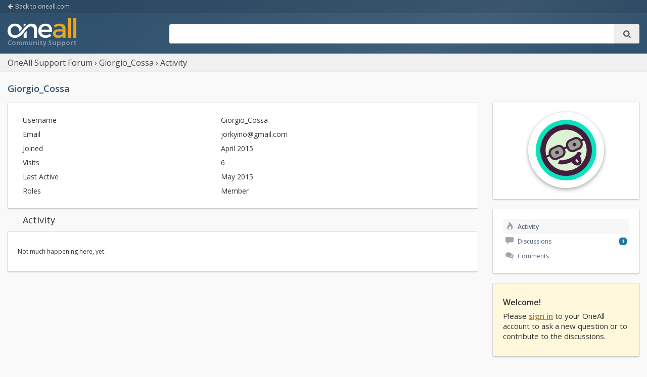

--- FILE ---
content_type: text/html; charset=utf-8
request_url: https://support.oneall.com/forums/profile/Giorgio_Cossa
body_size: 4176
content:
<!DOCTYPE html>
<html lang="en">
	<head>
	    <meta charset="utf-8">
	    <meta name="viewport" content="width=device-width, initial-scale=1" />
	    <title>Giorgio_Cossa · Profile — support.oneall.com</title>
  <link rel="stylesheet" href="/forums/themes/oneall/design/style.css?v=1.0" media="all" />
  <link rel="stylesheet" href="/forums/resources/design/vanillicon.css?v=2.5.1" media="all" />
  <link rel="stylesheet" href="/forums/plugins/editor/design/editor.css?v=1.8.1" media="all" />
  <link rel="stylesheet" href="/forums/applications/vanilla/design/tag.css?v=2.4.201" media="all" />
  <link rel="stylesheet" href="/forums/themes/oneall/design/custom.css?v=1.0" media="all" />
  <link rel="stylesheet" href="/forums/plugins/jsconnect/design/jsconnect.css?v=1.5.4" media="all" />
  <link rel="stylesheet" href="/forums/applications/vanilla/design/spoilers.css?v=2.4.201" media="all" />
  <link rel="canonical" href="https://support.oneall.com/forums/profile/Giorgio_Cossa" />
  <meta name="robots" content="noindex, follow" />
  <script>gdn=window.gdn||{};gdn.meta={"DefaultAbout":"Write something about yourself...","editorVersion":"1.8.1","editorPluginAssets":"\/forums\/plugins\/editor","fileUpload-remove":"Remove file","fileUpload-reattach":"Click to re-attach","fileUpload-inserted":"Inserted","fileUpload-insertedTooltip":"This image has been inserted into the body of text.","wysiwygHelpText":"You are using <a href=\"https:\/\/en.wikipedia.org\/wiki\/WYSIWYG\" target=\"_new\">WYSIWYG<\/a> in your post.","bbcodeHelpText":"You can use <a href=\"http:\/\/en.wikipedia.org\/wiki\/BBCode\" target=\"_new\">BBCode<\/a> in your post.","htmlHelpText":"You can use <a href=\"http:\/\/htmlguide.drgrog.com\/cheatsheet.php\" target=\"_new\">Simple HTML<\/a> in your post.","markdownHelpText":"You can use <a href=\"http:\/\/en.wikipedia.org\/wiki\/Markdown\" target=\"_new\">Markdown<\/a> in your post.","textHelpText":"You are using plain text in your post.","editorWysiwygCSS":"\/forums\/plugins\/editor\/design\/wysiwyg.css","canUpload":false,"maxUploadSize":10485760,"editorFileInputName":"editorupload","allowedImageExtensions":"{\"1\":\"jpg\",\"2\":\"jpeg\",\"3\":\"gif\",\"4\":\"png\",\"5\":\"bmp\",\"6\":\"tiff\"}","allowedFileExtensions":"[\"txt\",\"jpg\",\"jpeg\",\"gif\",\"png\",\"bmp\",\"tiff\",\"ico\",\"zip\",\"gz\",\"tar.gz\",\"tgz\",\"psd\",\"ai\",\"fla\",\"pdf\",\"doc\",\"xls\",\"ppt\",\"docx\",\"xlsx\",\"pptx\",\"log\",\"rar\",\"7z\"]","maxFileUploads":"20","Spoiler":"Spoiler","show":"show","hide":"hide","AnalyticsTask":"tick","RedirectTo":"","RedirectUrl":"","TransportError":"A fatal error occurred while processing the request.<br \/>The server returned the following response: %s","TransientKey":false,"WebRoot":"https:\/\/support.oneall.com\/forums","UrlFormat":"\/forums\/{Path}","Path":"profile\/Giorgio_Cossa","Args":"","ResolvedPath":"dashboard\/profile\/index","ResolvedArgs":{"user":"Giorgio_Cossa","username":"","userID":"","page":false},"SignedIn":0,"ConfirmHeading":"Confirm","ConfirmText":"Are you sure you want to do that?","Okay":"Okay","Cancel":"Cancel","Search":"Search"};</script>
  <script src="/forums/js/library/jquery.js?v=2.5.1"></script>
  <script src="/forums/js/library/jquery.form.js?v=2.5.1"></script>
  <script src="/forums/js/library/jquery.popup.js?v=2.5.1"></script>
  <script src="/forums/js/library/jquery.gardenhandleajaxform.js?v=2.5.1"></script>
  <script src="/forums/js/library/jquery.autosize.min.js?v=2.5.1"></script>
  <script src="/forums/js/global.js?v=2.5.1"></script>
  <script src="/forums/applications/dashboard/js/cropimage.js?v=2.4.201"></script>
  <script src="/forums/applications/dashboard/js/vendors/clipboard.min.js?v=2.4.201"></script>
  <script src="/forums/js/library/jquery.jcrop.min.js?v=2.5.1"></script>
  <script src="/forums/applications/dashboard/js/profile.js?v=2.4.201"></script>
  <script src="/forums/js/library/jquery.gardenmorepager.js?v=2.5.1"></script>
  <script src="/forums/applications/dashboard/js/activity.js?v=2.4.201"></script>
  <script src="/forums/applications/vanilla/js/discussions.js?v=2.4.201"></script>
  <script src="/forums/plugins/editor/js/editor.js?v=1.8.1"></script>
  <script src="/forums/plugins/jsconnect/js/jsconnect.js?v=1.5.4"></script>
  <script src="/forums/applications/vanilla/js/spoilers.js?v=2.4.201"></script>
  <script src="/forums/applications/vanilla/js/tagging.js?v=2.4.201"></script>
  <script src="/forums/js/library/jquery.tokeninput.js?v=2.5.1"></script>
  <script src="/forums/themes/oneall/js/custom.js?v=1.0"></script>
	    <link href="https://fonts.googleapis.com/css?family=Open+Sans:100,400,600" rel="stylesheet">	    
		<script>
            (function(i,s,o,g,r,a,m){i['GoogleAnalyticsObject']=r;i[r]=i[r]||function(){
            (i[r].q=i[r].q||[]).push(arguments)},i[r].l=1*new Date();a=s.createElement(o),
            m=s.getElementsByTagName(o)[0];a.async=1;a.src=g;m.parentNode.insertBefore(a,m)
            })(window,document,'script','//www.google-analytics.com/analytics.js','ga');        
            ga('create', 'UA-24522432-1', 'auto');            
            ga('send', 'pageview', {'dimension1':  'support'});
        </script>        
	</head>
	<body id="dashboard_profile_index" class="Dashboard Profile index  Profile Section-Profile">
		<div id="Head-Nav">
			<div class="Head-Back">
				<div class="Container">
					<a href="https://www.oneall.com"><i class="icon icon-arrow-left"></i> Back to oneall.com</a>    
				</div>
			</div>
		    <div class="Head-Main">
		        <div class="Container">
		            <div class="Row">
		                <div class="col-3 col-logo">
		                	<div class="nav-logo-wrapper">
								<a class="nav-logo" href="/forums/" title="Back to Home">OneAll</a>        
							</div>			      
		                </div>		       
						<div class="col-9 col-search">
							<div class="nav-search">
								<form method="get" action="/forums/search">
									<fieldset>
										<div class="nav-search-wrapper">
											<input type="text" name="Search" />
											<button type="submit"><i class="icon icon-search"></i></button>
										</div>
									</fieldset>
								</form>
							</div>
						</div>
		                		         
		            </div>
		        </div>
		    </div>
	    </div>
	    
	    <div id="Body">
				        <div id="Breadcrumbs">
	        	<div class="Container">
	        		<div class="Row">
	            		<div class="col-12"><span class="Breadcrumbs"><span class="CrumbLabel CrumbLabel HomeCrumb"><a href="https://support.oneall.com/forums/"><span>OneAll Support Forum</span></a></span> <span><span class="Crumb">›</span> <span class="CrumbLabel "><a href="/forums/profile/Giorgio_Cossa"><span>Giorgio_Cossa</span></a></span> <span><span class="Crumb">›</span> <span class="CrumbLabel  Last"><a href="/forums/profile/activity/Giorgio_Cossa"><span>Activity</span></a></span> </span></span></span></div>
	        		</div>
	        	</div>
	       	</div>
	        	        <div class="Container">
		        <div class="Row">
		            <div class="col-9" id="Content">
		                <div class="ContentColumn">
		                    <div class="ProfileOptions">
     </div>
<div class="Profile">
    <div class="User">
    <h1 class="H">Giorgio_Cossa<span class="Gloss"></span></h1>
        <div class="About P">
        <h2 class="H">About</h2>
        <dl class="About">
                        <dt class="Name">Username</dt>
            <dd class="Name">Giorgio_Cossa</dd>

            
            <dt class="Email">Email</dt>
         <dd class="Email"><span class="Email"><span style="display:none;display:inline">jork</span><span style="display:inline;display:none">lvab</span><span style="display:none;display:inline">yino</span><span style="display:inline;display:none">@tzn</span><span style="display:none;display:inline">@gma</span><span style="display:inline;display:none">vy.p</span><span style="display:none;display:inline">il.c</span><span style="display:inline;display:none">bz</span><span style="display:none;display:inline">om</span></span></dd>            <dt class="Joined">Joined</dt>
            <dd class="Joined"><time title="April 30, 2015  8:30AM" datetime="2015-04-30T08:30:37+00:00">April 2015</time></dd>
            <dt class="Visits">Visits</dt>
            <dd class="Visits">6</dd>
            <dt class="LastActive">Last Active</dt>
            <dd class="LastActive"><time title="May  5, 2015  3:38PM" datetime="2015-05-05T15:38:17+00:00">May 2015</time></dd>
            <dt class="Roles">Roles</dt>
            <dd class="Roles">Member</dd>
                    </dl>
    </div>
</div>
<div class="BoxFilter BoxProfileFilter">
    <ul class="FilterMenu">
        <li class="Active Activity"><a href="/forums/profile/activity/Giorgio_Cossa"><span aria-hidden="true" class="Sprite SpActivity"></span> Activity</a></li>
<li class="Discussions"><a href="/forums/profile/discussions/413/Giorgio_Cossa"><span aria-hidden="true" class="Sprite SpDiscussions"></span> Discussions<span class="Aside"><span class="Count">1</span></span></a></li>
<li class="Comments"><a href="/forums/profile/comments/413/Giorgio_Cossa"><span aria-hidden="true" class="Sprite SpComments"></span> Comments<span class="Aside"></span></a></li>
    </ul>
</div>
<div class="DataListWrap"><h2 class="H">Activity</h2><ul class="DataList Activities">    <li>
        <div class="Empty">Not much happening here, yet.</div>
    </li>
</ul></div></div>

		                </div>
		            </div>
		            		            <div class="col-3 PanelColumn" id="Panel">
						    <div class="Photo PhotoWrap PhotoWrapLarge ">
        <img src="https://secure.gravatar.com/avatar/6b8abc477eee06fed04cd598ab5064e9/?default=https%3A%2F%2Fvanillicon.com%2F6b8abc477eee06fed04cd598ab5064e9_200.png&amp;rating=g&amp;size=800" class="ProfilePhotoLarge" alt="Avatar" />    </div>
<div class="BoxFilter BoxProfileFilter">
    <ul class="FilterMenu">
        <li class="Active Activity"><a href="/forums/profile/activity/Giorgio_Cossa"><span aria-hidden="true" class="Sprite SpActivity"></span> Activity</a></li>
<li class="Discussions"><a href="/forums/profile/discussions/413/Giorgio_Cossa"><span aria-hidden="true" class="Sprite SpDiscussions"></span> Discussions<span class="Aside"><span class="Count">1</span></span></a></li>
<li class="Comments"><a href="/forums/profile/comments/413/Giorgio_Cossa"><span aria-hidden="true" class="Sprite SpComments"></span> Comments<span class="Aside"></span></a></li>
    </ul>
</div>

<div class="Box GuestBox">
	<h4>Welcome!</h4>
	<p class="GuestBoxNotice JsConnect-Guest">
		Please <strong><a href="https://app.oneall.com/signin/?redirect_to=https%3A%2F%2Fsupport.oneall.com%2Fforums%2F">sign in</a></strong> to your OneAll account 
		to ask a new question or to contribute to the discussions.
	</p>
	<p class="GuestBoxJSNotice JsConnect-Connect">
		Please click on the link below to connect to the forum with your OneAll account.
	</p>
	<div class="SignIn">
   	
<div style="display: none" class="JsConnect-Container ConnectButton Small UserInfo" rel="https://app.oneall.com/signin/sso/?v=2&amp;client_id=390652906&amp;Target=%2Fprofile%2FGiorgio_Cossa&amp;callback=?"><div class="JsConnect-Connect"><a class="ConnectLink"><img src="https://images.v-cdn.net/usericon_50.png" class="ProfilePhotoSmall UserPhoto" /><span class="Username"></span><div class="ConnectLabel TextColor">Sign In with OneAll</div></a></div></div>   	   </div>
</div>
        <div class="BoxButtons BoxNewDiscussion">
            <div class="Primary Big">
                <a href="/forums/post/question" class="Button Primary">Ask a question</a>
            </div>
        </div>

		<div class="Box BoxOneAll">
			<h3>Information</h3>
				<ul class="PanelInfo">
				<li>
                	<a class="ItemLink" href="//docs.oneall.com">Documentation</a>
                </li>

						</ul>

			<h3>Products &amp; Services</h3>
			<ul class="PanelInfo">
				<li>
					<a class="ItemLink" href="//www.oneall.com/services/social-network-integration/">Social Network Integration</a>
				</li>
				<li>
                    <a class="ItemLink" href="//www.oneall.com/services/user-engagement-solutions/">User Engagement Solutions</a>
                </li>
                <li>
                    <a class="ItemLink" href="//www.oneall.com/services/customer-identity-management/">Customer Identity Management</a>
                </li>					
			</ul>
		</div>
	
		            </div>
		            		        </div>
		    </div>
	    </div> 
	    <footer>
	        <div class="Container">
	            <div class="Row footer">
	                <div class="col-6">
	                    <a href="#" id="back-to-top" title="Back to top"><i class="icon icon-chevron-up"></i></a>
	                    Copyright &copy; 2011-2026 <a href="https://www.oneall.com">oneall.com</a> 
	                </div>
	                <div class="col-6 text-right">
	                   	 Powered by <a target="_blank" href="http://vanillaforums.org/">VanillaForums</a> 
	                </div>
	            </div>
	        </div>
	        
	    </footer>
	<div id="search">
	    <button class="modal-close"></button>
	    <form method="get" action="/forums/search">
<div>
<input type="text" id="Form_Search" name="Search" value="" placeholder="Search" accesskey="/" aria-label="Enter your search term." title="Enter your search term." class="InputBox" /><input type="submit" id="Form_Go" name="" aria-label="Search" class="Button" value="Go" />
</div>
</form>
	</div>
	<div id="mobile-menu">
	    <button class="modal-close"></button>
	    <ul>
	        <li><a href="/forums/discussions" class="">Discussions</a></li>
	        <li><a href="/forums/categories" class="">Categories</a></li>
	        
	        
	        
	        
	        
	        <li><a href="https://app.oneall.com/signin/" rel="nofollow" class="SignInPopup">Sign In</a></li>
	    </ul>
	</div>
	
	</body>
</html>


--- FILE ---
content_type: text/html; charset=UTF-8
request_url: https://app.oneall.com/signin/sso/?v=2&client_id=390652906&Target=%2Fprofile%2FGiorgio_Cossa&callback=jQuery110208234964116853154_1769136085385&_=1769136085386
body_size: 166
content:
jQuery110208234964116853154_1769136085385({"name":"","photourl":""})

--- FILE ---
content_type: text/css
request_url: https://support.oneall.com/forums/themes/oneall/design/style.css?v=1.0
body_size: 16183
content:
html,
body,
div,
span,
applet,
object,
iframe,
h1,
h2,
h3,
h4,
h5,
h6,
p,
blockquote,
pre,
a,
abbr,
acronym,
address,
big,
cite,
code,
del,
dfn,
em,
font,
img,
ins,
kbd,
q,
s,
samp,
small,
strike,
sub,
sup,
tt,
var,
dl,
dt,
dd,
ol,
ul,
li,
fieldset,
form,
label,
legend,
table,
caption,
tbody,
tfoot,
thead,
tr,
th,
td {
	margin: 0;
	padding: 0;
	border: 0;
	outline: 0;
	font-weight: inherit;
	font-style: inherit;
	font-size: 100%;
	font-family: inherit;
	vertical-align: baseline
}

:focus {
	outline: 0
}

* {
    -webkit-box-sizing: border-box;
    -moz-box-sizing: border-box;
    box-sizing: border-box;
}

body {
	line-height: 1;
	color: #333;
	font-family: 'Open Sans', sans-serif;
}

ol,
ul {
	list-style: none
}

table {
	border-collapse: separate;
	border-spacing: 0
}

blockquote:before,
blockquote:after,
q:before,
q:after {
	content: ""
}

blockquote,
q {
	quotes: "" ""
}

textarea,
input[type="text"] {
	-webkit-box-sizing: border-box;
	-moz-box-sizing: border-box;
	box-sizing: border-box
}

button,
input,
select,
textarea {
	font-family: 'Open Sans', sans-serif;
}

html {
	height: 100%;
	box-sizing: border-box;
}


/* Grid */


.SingleEntryMethod,
.MultipleEntryMethods {
	position: relative;
	width: 100%
}

.SingleEntryMethod [class^="col"],
.MultipleEntryMethods [class^="col"],
.MainForm,
.Methods,
.Buttons {
	float: left;
	margin: 0.5rem 1%;
	min-height: 0.125rem
}

.Row{
	margin-right: -15px;
	margin-left: -15px;
}

.Row [class^="col"]{
	position: relative;
	min-height: 1px;
	padding-right: 15px;
	padding-left: 15px;
	float: left;
}


.Row::after,
.SingleEntryMethod::after,
.MultipleEntryMethods::after {
	content: "";
	display: table;
	clear: both
}

.Container,
.MeMenu .ToggleFlyout,
.Section-Discussion .PageTitle {
	position: relative;
}

.DismissMessage {
	margin: 0 0 20px 0 !important;
	box-shadow: 0 2px 3px rgba(10, 10, 10, .1), 0 0 0 1px rgba(10, 10, 10, .1);
}




body {
	color: #333;
	background-color: #f9f9f9;
	font-size: 75%;
	line-height: 1.5;
	margin: 0;
	padding: 0;
	position: relative;
	min-height: 100%;
	padding-bottom: 50px;
}

#Body {
	margin-bottom: 10px;
}

body.NoPanel #Panel,
body.Entry #Panel,
body.Conversations.add #Panel,
body.Vanilla.Post #Panel,
.Editing .Reactions,
.Back,
#Form_User_SignIn .CheckBoxLabel,
.Profile .MeBox,
.PagerNub,
.MeBox-SignIn,
.MeMenu em,
.Video.YouTube .VideoPlayer,
.Embed .Administration,
body.embed .InformMessages,
.Form-Header .Username,
.Popup .CurrentPicture,
.ContentColumn .About h2,
body.Profile.picture .SmallPopup h1,
.MeAction .Message,
.sr-only,
#Content .BoxNewDiscussion,
#Content .BoxFilter,
.PanelColumn .Options,
#search input[type="submit"],
.CategoryFilter,
.Reactions .Bullet,
.ReactLabel,
.P.PageDescription,
.AvatarFirstLetter .ProfilePhotoLarge {
	display: none;
}

body.NoPanel #Content,
body.Conversations.add #Content,
body.Vanilla.Post #Content {
	width: auto;
	margin: 0 auto;
	float: none;
}

body.NoPanel #Content {
	margin: auto;
}

body.NarrowForm #Content {
	max-width: 700px;
}

body.Entry #Content {
	float: none;
	margin: 0 auto;
	max-width: 400px;
}

.Title:first-letter,
.PageTitle h1:first-letter {
	text-transform: capitalize!important;
}

#dashboard_entry_register #Content {
	max-width: 300px;
}

.Invisible {
	opacity: 0;
}

.ClearFix:after {
	visibility: hidden;
	display: block;
	font-size: 0;
	content: " ";
	clear: both;
	height: 0;
}

.ClearFix {
	display: inline-table;
}

* html .ClearFix {
	height: 1%;
}

.ClearFix {
	display: block;
}

.nowrap {
	white-space: nowrap;
}

.Center {
	text-align: center;
}

.Right {
	text-align: right;
}

h1,
h2,
h3,
h4,
h5,
h6 {
	font-weight: bold;
	margin: 5px 0;
}

.P {
	margin-top: 8px;
}

h1 {
	font-size: 140%;
}

h2 {
	font-size: 120%;
}

h3 {
	font-size: 110%;
}

h4 {
	font-size: 110%;
}

h5 {
	font-size: 100%;
}

.DataList.Discussions,
.DataList.CategoryList,
.DataList.Notifications,
.GuestBox,
.BoxFilter,
.BoxCategories,
.MessageList,
dl.About,
.Section-Profile .PhotoWrapLarge,
.DataList.Conversations,
.DataList.SearchResults,
.Profile.EditMode #Content form,
.SideMenu,
.UserBox,
.DataList-Connections,
.DataList.Activities,
#Status,
#LatestPostList,
.Box {
	background-color: #fff;
	display: block;
	padding: 20px;
	border-radius: 2px;
	box-shadow: 0 2px 3px rgba(10, 10, 10, .1), 0 0 0 1px rgba(10, 10, 10, .1);
	position: relative;
}

#Panel .BoxCategories h4 {
	display: none;
}

ul.Comments:empty {
	display: none;
}

.Message a:hover {
	text-decoration: underline;
}

a.TextColor,
a .TextColor {
	color: #000;
}

img.Thumbnail {
	max-height: 300px;
	max-width: 100px;
	float: left;
	margin: 0 16px 0 0;
}

input.DateBox,
textarea {
	color: #333;
	font-size: 15px;
	padding: 3px;
	margin: 0;
	background: #fff;
	border: 1px solid #999;
	border: 1px solid rgba(0, 0, 0, .4);
	padding: 3px;
}

.PasswordStrength {
	width: 250px;
}

.ui-datepicker {
	width: 17em;
	padding: 2px 20px 2px 10px;
	display: none;
	background: rgba(255, 255, 255, .9);
	border: 1px solid #999;
	border: 1px solid rgba(0, 0, 0, .4);
}

.ui-datepicker .ui-datepicker-header {
	position: relative;
	padding: .2em 0;
}

.ui-datepicker .ui-datepicker-prev,
.ui-datepicker .ui-datepicker-next {
	position: absolute;
	top: 2px;
	width: 1.8em;
	height: 1.8em;
}

.ui-datepicker .ui-datepicker-prev-hover,
.ui-datepicker .ui-datepicker-next-hover {
	top: 1px;
}

.ui-datepicker .ui-datepicker-prev {
	left: 2px;
}

.ui-datepicker .ui-datepicker-next {
	right: 2px;
}

.ui-datepicker .ui-datepicker-prev-hover {
	left: 1px;
}

.ui-datepicker .ui-datepicker-next-hover {
	right: 1px;
}

.ui-datepicker .ui-datepicker-prev span,
.ui-datepicker .ui-datepicker-next span {
	display: block;
	position: absolute;
	left: 50%;
	margin-left: -8px;
	top: 50%;
	margin-top: -8px;
}

.ui-datepicker .ui-datepicker-title {
	margin: 0 2.3em;
	line-height: 1.8em;
	text-align: center;
}

.ui-datepicker .ui-datepicker-title select {
	font-size: 1em;
	margin: 1px 0;
}

.ui-datepicker select.ui-datepicker-month-year {
	width: 100%;
}

.ui-datepicker select.ui-datepicker-month,
.ui-datepicker select.ui-datepicker-year {
	width: 49%;
}

.ui-datepicker table {
	width: 100%;
	font-size: .9em;
	border-collapse: collapse;
	margin: 0 0 .4em;
}

.ui-datepicker th {
	padding: .7em .3em;
	text-align: center;
	font-weight: bold;
	border: 0;
}

.ui-datepicker td {
	border: 0;
	padding: 1px;
}

.ui-datepicker td span,
.ui-datepicker td a {
	display: block;
	padding: .2em;
	text-align: right;
	text-decoration: none;
}

.ui-datepicker .ui-datepicker-buttonpane {
	background-image: none;
	margin: .7em 0 0 0;
	padding: 0 .2em;
	border-left: 0;
	border-right: 0;
	border-bottom: 0;
}

.ui-datepicker .ui-datepicker-buttonpane button {
	float: right;
	margin: .5em .2em .4em;
	cursor: pointer;
	padding: .2em .6em .3em .6em;
	width: auto;
	overflow: visible;
}

.ui-datepicker .ui-datepicker-buttonpane button.ui-datepicker-current {
	float: left;
}

.ui-datepicker.ui-datepicker-multi {
	width: auto;
}

.ui-datepicker-multi .ui-datepicker-group {
	float: left;
}

.ui-datepicker-multi .ui-datepicker-group table {
	width: 95%;
	margin: 0 auto .4em;
}

.ui-datepicker-multi-2 .ui-datepicker-group {
	width: 50%;
}

.ui-datepicker-multi-3 .ui-datepicker-group {
	width: 33.3%;
}

.ui-datepicker-multi-4 .ui-datepicker-group {
	width: 25%;
}

.ui-datepicker-multi .ui-datepicker-group-last .ui-datepicker-header,
.ui-datepicker-multi .ui-datepicker-group-middle .ui-datepicker-header {
	border-left-width: 0;
}

.ui-datepicker-multi .ui-datepicker-buttonpane {
	clear: left;
}

.ui-datepicker-row-break {
	clear: both;
	width: 100%;
	font-size: 0;
}

.ui-datepicker-rtl {
	direction: rtl;
}

.ui-datepicker-rtl .ui-datepicker-prev {
	right: 2px;
	left: auto;
}

.ui-datepicker-rtl .ui-datepicker-next {
	left: 2px;
	right: auto;
}

.ui-datepicker-rtl .ui-datepicker-prev:hover {
	right: 1px;
	left: auto;
}

.ui-datepicker-rtl .ui-datepicker-next:hover {
	left: 1px;
	right: auto;
}

.ui-datepicker-rtl .ui-datepicker-buttonpane {
	clear: right;
}

.ui-datepicker-rtl .ui-datepicker-buttonpane button {
	float: left;
}

.ui-datepicker-rtl .ui-datepicker-buttonpane button.ui-datepicker-current,
.ui-datepicker-rtl .ui-datepicker-group {
	float: right;
}

.ui-datepicker-rtl .ui-datepicker-group-last .ui-datepicker-header,
.ui-datepicker-rtl .ui-datepicker-group-middle .ui-datepicker-header {
	border-right-width: 0;
	border-left-width: 1px;
}

.TextBoxWrapper .PasswordStrength {
	width: 100%;
}

#Popup textarea.TextBox {
	width: 100%;
}


/* Forms
â€“â€“â€“â€“â€“â€“â€“â€“â€“â€“â€“â€“â€“â€“â€“â€“â€“â€“â€“â€“â€“â€“â€“â€“â€“â€“â€“â€“â€“â€“â€“â€“â€“â€“â€“â€“â€“â€“â€“â€“â€“â€“â€“â€“â€“â€“â€“â€“â€“â€“ */

input[type="email"],
input[type="number"],
input[type="search"],
input[type="text"],
input[type="tel"],
input[type="url"],
input[type="password"],
textarea,
select {
	height: 38px;
	padding: 6px 10px;
	/* The 6px vertically centers text on FF, ignored by Webkit */
	background-color: #fff;
	border: 1px solid #D1D1D1;
	border-radius: 4px;
	box-shadow: none;
	box-sizing: border-box;
}


/* Removes awkward default styles on some inputs for iOS */

input[type="email"],
input[type="number"],
input[type="search"],
input[type="text"],
input[type="tel"],
input[type="url"],
input[type="password"],
textarea {
	-webkit-appearance: none;
	-moz-appearance: none;
	appearance: none;
}

textarea {
	min-height: 65px;
	padding-top: 6px;
	padding-bottom: 6px;
}

input[type="email"]:focus,
input[type="number"]:focus,
input[type="search"]:focus,
input[type="text"]:focus,
input[type="tel"]:focus,
input[type="url"]:focus,
input[type="password"]:focus,
textarea:focus,
select:focus {
	border: 1px solid #33C3F0;
	outline: 0;
}

label,
legend {
	display: block;
	margin-bottom: .5rem;
	font-weight: 600;
}

fieldset {
	padding: 0;
	border-width: 0;
}

input[type="checkbox"],
input[type="radio"] {
	display: inline;
	vertical-align: text-bottom;
}

label>.label-body {
	display: inline-block;
	margin-left: .5rem;
	font-weight: normal;
}

option {
	font-weight: normal;
	display: block;
	white-space: pre;
	padding: 5px;
}

#search input[type="text"] {
	height: auto;
}


/* Buttons */

.Button,
.NavButton,
.PageControls a,
.Previous,
.Next,
.MorePager a,
.ProfileButtons,
.SignInOrRegister a,
button,
input[type="submit"],
input[type="reset"],
input[type="button"] {
	display: inline-block;
	height: 32px;
	padding: 0 10px;
	color: #555;
	text-align: center;
	font-size: 12px;
	font-weight: 600;
	line-height: 31px;
	text-transform: uppercase;
	text-decoration: none;
	white-space: nowrap;
	background-color: transparent;
	border-radius: 4px;
	border: 1px solid #bbb;
	cursor: pointer;
	box-sizing: border-box;
	margin-right: 5px;
	margin-bottom: 10px;
}

.Button.Disabled {
	opacity: .5;
}

.SignInOrRegister a:last-child {
	margin-left: 5px;
}

.SignInOrRegister {
	text-align: center;
}

div.FileUpload .CurrentImage {
	display: block;
	margin: 5px 0;
	max-width: 100%;
}

.NavLabel {
	font-weight: bold;
	margin-right: 4px;
}

.NavBar>.Button {
	border-radius: 0;
	-moz-border-radius: 0;
	-webkit-border-radius: 0;
	border-right-width: 0;
}

.NavBar>.Button:first-child {
	border-radius: 2px 0 0 2px;
}

.NavBar>.Button:last-child {
	border-radius: 0 2px 2px 0;
	border-right-width: 1px;
}

.Button.Active,
.ButtonGroup.Open .Button.Handle,
.Button:focus,
.Button:active {
	border-color: #aaa;
	background: #f7f7f7;
	box-shadow: none;
	-moz-box-shadow: none;
	-webkit-box-shadow: none;
}

.Button.FileInput>input {
	position: absolute;
	top: 0;
	right: 0;
	margin: 0;
	border: solid transparent;
	border-width: 0 0 100px 200px;
	opacity: 0;
	filter: alpha(opacity=0);
	-moz-transform: translate(-300px, 0) scale(4);
	direction: ltr;
	cursor: pointer;
}

.Button.FileInput {
	position: relative;
	overflow: hidden;
}

.Buttons {
	margin-top: 10px;
}

.Buttons-Confirm {
	text-align: center;
}

.Buttons-Confirm .Button {
	min-width: 65px;
}

.ButtonGroup.Open .NavButton.Handle {
	background: #eee;
}

.NavButton.Handle .Sprite,
.Button.Handle .Sprite {
	display: inline-block;
	border-style: solid;
	border-width: 4px;
	border-color: #000 transparent transparent transparent;
	position: relative;
	top: 2px;
	margin: 0;
	height: initial;
	width: initial;
	vertical-align: middle;
}

.ButtonGroup.Big .NavButton.Handle .Sprite,
.ButtonGroup.Big .Button.Handle .Sprite {
	top: 0;
}

.ButtonGroup {
	position: relative;
	display: inline-block;
}

.ButtonGroup .Dropdown {
	display: none;
	font-size: 12px;
	position: absolute;
	top: 32px;
	left: 0;
	z-index: 100;
}

.ButtonGroup.DropRight .Dropdown {
	right: 0;
	left: auto;
}

#Panel .ButtonGroup .Dropdown {
	right: 0;
}

.ProfileOptions .ButtonGroup .Dropdown {
	left: auto;
	right: 0;
}

.ButtonGroup.Open .Dropdown {
	display: block;
}

.ButtonGroup.Big .NavButton,
.ButtonGroup.Big .Button {
	font-size: 15px;
	line-height: 28px;
	text-align: center;
	color: #fff;
}

.ButtonGroup.Big .NavButton,
.ButtonGroup.Big .Button .Sprite {
	color: #fff !important;
}

.ButtonGroup.Big {
	display: block;
	white-space: nowrap;
}

#Panel .ButtonGroup.Big>.NavButton:first-child,
#Panel .ButtonGroup.Big>.Button:first-child {
	width: 78%;
}

.ActivateSlider {
	display: inline-block;
	position: relative;
}

.ActivateSlider-Active {
	text-align: right;
}

.Gloss {
	font-size: 80%;
	font-weight: normal;
	color: #666;
}

.InProgress {
	opacity: .5;
}

.Conversations .Deleted {
	text-decoration: line-through;
}

.Deleted {
	background: #f5f5f5;
	border: 1px solid #ddd;
	margin: 10px 0 0;
	padding: 6px 10px;
	border-radius: 3px;
	-moz-border-radius: 3px;
	-webkit-border-radius: 3px;
}

span.Warning,
div.Warning {
	padding: 20px;
	background-color: #f44336;
	color: white;
	margin: 15px 10px;
	font-size: 13px;
}

span.Warning a,
div.Warning a,
.DismissMessage a {
	color: white;
	text-decoration: underline;
}

span.Warning a:hover,
div.Warning a:hover,
.DismissMessage a:hover {
	color: #e8e8e8;
}

.Count {
	border-radius: 5px;
	-webkit-border-radius: 5px;
	-moz-border-radius: 5px;
	color: #fff;
	font-size: 80%;
	font-weight: normal;
	padding: 1px 0.5em;
}

.Alert {
	padding: 2px 5px 3px 5px;
	border-radius: 10px;
	-moz-border-radius: 10px;
	-webkit-border-radius: 10px;
}

#mobile-menu .Alert,
#mobile-menu .Count {
	padding: 0px 8px 1px;
	margin: 5px;
	font-size: 18px;
	border-radius: 5px;
	-moz-border-radius: 5px;
	-webkit-border-radius: 5px;
}

.Alert a {
	color: #fff;
}

.Alert a:hover {
	text-decoration: underline;
}

.Info {
	font-size: 13px;
	background: #fafafa;
	border: 2px solid #eee;
	border: 2px solid rgba(0, 0, 0, .1);
	color: #888;
	-moz-border-radius: 2px;
	-webkit-border-radius: 2px;
	border-radius: 2px;
	padding: 6px 8px;
	margin: 10px 0;
}

.Info strong {
	font-weight: bold;
}


#PagerLess {
	-moz-border-radius-topright: 2px;
	-moz-border-radius-topleft: 2px;
	-webkit-border-top-right-radius: 2px;
	-webkit-border-top-left-radius: 2px;
	border-radius-topright: 2px;
	border-radius-topleft: 2px;
	margin-bottom: 1px;
	text-align: left;
}

.PagerWrap {
	overflow: hidden;
}

.PageDescription .PagerWrap {
	overflow: visible;
}

.MoreWrap {
	float: right;
}

a.Small:hover {
	text-decoration: none;
}

a.Small img {
	background: none;
	text-indent: -100px;
	background: #ddd;
	display: inline-block;
	height: 24px;
	width: 24px;
	overflow: hidden;
}

.DismissMessage a.Dismiss {
	position: absolute;
	font-size: 20px;
	font-weight: bold;
	line-height: 01;
	color: #fff;
	top: 10px;
	right: 10px;
	padding: 3px 7px;
	text-decoration: none;
}

.DismissMessage a.Dismiss:hover {
	border: none;
	background: #fff;
	color: #333;
	border-radius: 50px;
}

.DismissMessage strong,
.DismissMessage b {
	font-weight: bold;
}

.DismissMessage,
.Hero {
	position: relative;
	padding: 15px;
	color: white;
	margin: 15px 0;
	font-size: 14px;
	line-height: 1.5;
}

.Popup .DismissMessage {
	padding: 15px 20px;
}

.DismissMessage.Info {
	background-color: #4CAF50;
	color: white;
}

.DismissMessage.Warning {
	background-color: #f44336;
	color: white;
}

.DismissMessage.Box {
	background: #fff8ce;
	border: 1px solid #c5bea4;
	box-shadow: none;
	-moz-box-shadow: none;
	-webkit-box-shadow: none;
	margin: 0 0 10px;
}

.CasualMessage {
	background-color: #2196F3;
	color: white;
}

.InfoMessage,
.Hero,
.Tag-Announcement {
	background-color: #4CAF50!important;
	color: white;
}

.AlertMessage {
	background-color: #f44336;
	color: white;
}

.WarningMessage {
	background-color: #ff9800;
	color: white;
}

.ControlOptions,
.OptionsMenu {
	float: right;
	cursor: pointer;
}

.CategoryLink {
	padding: 2px 4px;
	font-size: 11px;
	background: #cfecff;
	-moz-border-radius: 1px;
	-webkit-border-radius: 1px;
	border-radius: 1px;
}

.OptionsMenu {
	font-size: 10px;
	font-weight: normal;
	line-height: 100%;
}

div.Discussion:hover .OptionsTitle:hover,
.Item:hover .OptionsTitle:hover {}

.Open>.OptionsTitle {}

.OptionsTitle {
	visibility: hidden;
}

.Flyout:before,
.Flyout:after {
	border-bottom: 7px solid #d4dbe0;
	border-left: 7px solid transparent;
	border-right: 7px solid transparent;
	content: "";
	right: 4px;
	position: absolute;
	top: -7px;
}

.Flyout:after {
	border-bottom: 7px solid #fff;
	top: -6px;
}

.OptionsMenu .Flyout:before,
.OptionsMenu .Flyout:after {
	left: inherit;
	right: 14px;
}

.MenuItems,
.Popup .Border {
	color: #4a4a4a;
	line-height: 100%;
	border: 1px solid #d4dbe0;
	border-radius: 2px;
	background: #fff;
	padding: 5px 0;
	box-shadow: 0 5px 10px rgba(0, 0, 0, 0.2);
	-moz-box-shadow: 0 5px 10px rgba(0, 0, 0, 0.2);
	-webkit-box-shadow: 0 5px 10px rgba(0, 0, 0, 0.2);
}

.MenuItems a,
.MenuItems a:link,
.MenuItems a:visited,
.MenuItems a:active {
	display: block;
	text-decoration: none;
	white-space: nowrap;
	padding: 3px 5px;
	line-height: 16px;
	font-size: 12px;
}

.MenuItems li>strong {
	font-size: 12px;
	padding: 3px 10px;
	line-height: 18px;
}

.MenuItems hr {
	border: 0;
	border-bottom: 1px solid #ddd;
}

.ToggleFlyout.Open {
	z-index: 110;
}

.ToggleFlyout .Flyout {
	position: absolute;
	top: 100%;
	display: none;
}

.OptionsMenu .Flyout {
	top: 20px;
	right: -15px;
}

.Flyout .Author .PhotoWrap {
	margin: 0;
	padding: 0 10px 0 0;
}

.FlyoutMenu {
	width: 300px;
	color: #4a4a4a;
	line-height: 100%;
	border: 1px solid #d4dbe0;
	border-radius: 2px;
	background: #fff;
	padding: 5px 0;
	box-shadow: 0 5px 10px rgba(0, 0, 0, 0.2);
	-moz-box-shadow: 0 5px 10px rgba(0, 0, 0, 0.2);
	-webkit-box-shadow: 0 5px 10px rgba(0, 0, 0, 0.2);
}

.FlyoutButton {
	cursor: pointer;
}

.FlyoutLeft .Flyout {
	right: inherit;
}

.MeBox .Flyout {
	left: inherit;
	right: 1px;
	top: 150%;
}

.MeBox.FlyoutRight .Flyout {
	right: inherit;
	left: -4px;
}

.MeBox.FlyoutRight .Flyout:before,
.MeBox.FlyoutRight .Flyout:after {
	right: auto;
	left: 9px;
}

.AdminCheck {
	vertical-align: top;
	line-height: 1;
}

td.CheckBoxColumn {
	text-align: center;
}

.HomepageTitle .AdminCheck {
	padding-left: 8px;
}

.ControlOptions .AdminCheck {
	display: block;
	padding: 6px 8px 0;
}

.Opts .ControlOptions .AdminCheck {
	padding: 0;
}

.SplashMessage #Body h1 {
	font-size: 64px;
	line-height: 1.4;
}

.SplashMessage #Message {
	font-size: 18px;
	margin-bottom: 3em;
}

.SplashMessage .SplashInfo {
	max-width: 640px;
	margin: auto;
}

.Box dl {
	overflow: hidden;
}

.Box dl dt {
	font-size: 12px;
	float: left;
	width: 80px;
	color: #555;
	overflow: hidden;
	white-space: nowrap;
}

.Box dl dd {
	font-size: 12px;
	margin-left: 80px;
}

.UserBox .PhotoWrap,
.MeBox .PhotoWrap {
	margin-right: 5px;
	display: inline-block;
	vertical-align: top;
}

.UserBox .WhoIs,
.MeBox .WhoIs {
	display: inline-block;
}

.UserBox .Email {
	white-space: nowrap;
	overflow: hidden;
}

.MeMenu {
	float: right;
}

.MeButton {
	padding: 3px 5px;
	border: solid 1px transparent;
	position: relative;
	line-height: 1;
	display: inline-block;
}

.MeButton .Alert {
	position: absolute;
	top: -2px;
	right: -1px;
	font-size: 10px;
	line-height: 1;
}

.MeBox.Inline,
.MeBox.Inline .WhoIs,
.MeBox.Inline .MeMenu {
	display: inline;
	line-height: 24px;
}

.MeBox.Inline>.PhotoWrap {
	float: none;
}

.MeBox.Inline>.PhotoWrap .ProfilePhoto {
	height: 24px;
	width: 24px;
}

.MeBox.Inline .Username {
	margin-right: 4px;
}

.MeBox-SignIn.Inline * {
	display: inline;
}

.MeBox.Inline .SignInIcons img {
	vertical-align: top;
}

.PanelActivity {
	border-top: 1px solid #abdafb;
	border-bottom: 0;
}

.PanelActivity li {
	background: #e3f4ff;
	border-bottom: 1px solid #abdafb;
	padding: 2px 4px;
	color: #555;
	font-size: 11px;
	line-height: 1.6;
}

.PanelActivity li a {
	font-size: 13px;
}

.PanelActivity li a.Name {
	margin-right: 2px;
}

.PanelActivity span {
	padding: 0 4px;
}

.PanelActivity p {
	padding: 0 4px;
	display: inline;
	font-size: 90%;
}

.PanelActivity li em {
	padding-left: 5px;
	color: #777;
	font-size: 80%;
}

.PanelActivity li .Story {
	font-size: 85%;
}

#Panel .FilterMenu li,
.PanelInfo li {

	padding: 5px;
}

#Panel .FilterMenu li:last-child,
.PanelInfo li:last-child {
	border-bottom: 0 none !important;
}

.PanelColumn .Item {
	padding: 2px;
}

.PanelColumn .Item .Title {
	font-size: 13px;
	font-weight: normal;
}

#Panel .FilterMenu .Aside,
.PanelInfo .Aside,
.Item .Aside,
.aside {
	float: right;
}

.PanelInfo .Heading {
	font-weight: bold;
	background-color: #f3f3f3;
	font-size: 14px;
}

.PanelInfo li strong {
	font-weight: normal;
	text-align: left;
}

.PanelInfo li .LastMessage {
	float: right;
}

.PanelInfo .Meta {
	font-size: 11px;
}

.PanelInfo .Meta span a {
	margin-left: 8px;
}

.PanelInfo .Meta strong {
	display: inline;
	border-radius: 2px;
	-moz-border-radius: 2px;
	-webkit-border-radius: 2px;
	background: #ffa94d;
	color: #000;
	font-size: 9px;
	font-weight: bold;
	padding: 3px;
	line-height: 1;
}

.PanelInfo .Parent {
	text-align: left;
	font-weight: bold;
	background: none;
	color: #333;
	padding: 2px 0;
}

#Panel .FilterMenu .Active,
.PanelInfo .Active {
	background: #f7f7f7;
	background: rgba(0, 0, 0, .03);
	font-weight: bold;
}

.PanelInfo .Active strong {
	font-weight: bold;
}

.PanelActivity .ShowAll,
.PanelInfo .ShowAll {
	font-weight: bold;
	border: 0;
	text-align: right;
	background: none;
}

#Content .BoxFilter {
	margin: 0 0 6px;
}

.BoxOneAll {
	background-color: #ecf8ff !important;
	font-size: 14px;
	padding: 5px 15px 20px 15px;
}

.BoxButtons {
	margin: 0!important;
}

.BoxButtons.BoxNewDiscussion {
	text-align: center;
}

.BoxButtons.BoxNewDiscussion a {
	width: 100% !important;
	font-size: 18px !important;
	line-height: 50px !important;
	height: 50px !important;
}

.BoxButtons.BoxNewDiscussion a.Handle {
	display: none;
	visibility: hidden;
}

#Content .FilterMenu {
	margin: 10px 0;
}

#Content .FilterMenu li,
#Content .FilterMenu li.Active {
	display: inline-block;
	white-space: nowrap;
	margin: 0 6px;
}

#Content .FilterMenu li a {
	padding: 4px 0;
}

#Content .FilterMenu li.Active a {
	border-bottom: 2px solid #ddd;
	border-bottom: 2px solid rgba(0, 0, 0, .1);
}

#Content .BoxFilter a {
	margin: 0 10px 0 0;
	padding: 4px 0;
	display: block;
}

#Content .BoxFilter .Active a {
	color: #000;
	border-bottom: 2px solid #ddd;
	border-bottom: 2px solid rgba(0, 0, 0, .1);
}

#UserOptions {
	margin-bottom: 10px;
}

.CategoryFilterOptions .CurrentFilter {
	font-weight: bold;
}

.PanelCategories .Depth2 {
	padding-left: 8px;
}

.PanelCategories .Depth3 {
	padding-left: 12px;
}

.CategoryList .Depth2 {
	padding-left: 25px!important;
}

.CategoryList .Depth3 {
	padding-left: 50px!important;
}

.CategoryListWithHeadings .Depth1 {
	padding-left: 0!important;
}

.CategoryListWithHeadings .Depth2 {
	padding-left: 0!important;
}

.CategoryListWithHeadings .Depth3 {
	padding-left: 25px!important;
}

.Box.RecentUsers {
	float: left;
}

.Icons a {
	display: block;
	margin: 0 2px 2px 0;
	float: left;
}

.Icons img {
	display: block;
	height: 44px;
	width: 44px;
	overflow: hidden;
	background: #c4cde0;
	color: #c4cde0;
	text-indent: 50px;
}

.Empty {
	margin: 10px 0;
}

.MessageList.Discussion {
	background-color: #FFF8DC;
}

.DataList.Comments {
	padding: 0;
}

.DataList.Conversation,
.DataList.MessageList,
.DataList.CategoryList,
.DataList.Discussions {
	padding: 0 !important;
	clear: both;
}

.DataList.Conversation .Item,
.DataList .ItemComment,
.NarrowList .Comment {
	padding-bottom: 30px;
	border-bottom: 3px solid rgba(219, 219, 219, 0.5);
}

.DataList.Conversatio .Item,
.DataList.MessageList .Item,
.DataList.CategoryList .Item,
.DataList .ItemDiscussion {
	padding: 15px 20px !important;
}

.DataList.Conversation .Item:last-child,
.DataList .ItemComment:last-child {
	border-bottom: 0 none;
}

.DataList.Conversation .Item:nth-child(even),
.DataList .CategoryHeading,
.DataList .ItemDiscussion:nth-child(even),
.DataList .ItemComment:nth-child(even) {
	background-color: #f2f2f2;
}

.CategoryHeading {
	border: 0!important;
}

.DataList .Item,
.NarrowList .Item {
	margin: 0;
	position: relative;
}

.DataList .Item .Item {
	border: none;
}

.Item-Icon {
	float: left;
	margin: 0 10px 10px 0;
}

.Item h2,
.Item h3,
.Item h4,
.Item h5 {
	margin: 0;
}

#latest {
	float: left;
	margin: -10px;
}

.DataList .Title {
	display: block;
	margin-bottom: 5px;
	line-height: 1;
	font-size: 17px;
	word-break: break-word;
}

.Section-Discussion .ItemDiscussion .Meta,
.CommentMeta {
	float: right;
	margin-right: 30px;
	margin-top: -18px;
	color: #969696;
	max-width: 70%;
}

.MItem {
	margin-right: 8px;
	white-space: normal;
}

.MCount {
	margin: 0 0 0 10px;
}

.CommentInfo {
	line-height: 1.5;
}

.Item .AuthorInfo {
	font-size: 11px;
}

.DataList .Excerpt {
	font-size: 12px;
	line-height: 1.4;
	margin: 5px 0;
}

.DataList .Excerpt p {
	display: inline;
	padding: 0;
}

.HasNew {
	border-radius: 5px;
	-moz-border-radius: 5px;
	-webkit-border-radius: 5px;
	background: #ffa94d;
	color: #fff;
	font-size: 11px;
	font-weight: 400;
	padding: 1px 6px 3px;
	line-height: 1;
	white-space: nowrap;
	margin-right: 10px;
	text-transform: capitalize;
}

.JustNew,
.NewCommentCount {
	margin-top: 2px;
	margin-right: 5px;
}

.NewCommentCount .Number {
	margin: 0;
	font-size: 11px!important;
}

.Item.Checked {
	background: #ffc;
}

.Item.Open {
	z-index: 200;
	-ms-filter: "progid:DXImageTransform.Microsoft.Alpha(enabled=false)"!important;
	filter: alpha(enabled=false) !important;
	opacity: 1!important;
}

.DataList a.Delete {
	border-radius: 0;
	-moz-border-radius: 0;
	-webkit-border-radius: 0;
	color: #333;
	display: block;
	height: 14px;
	margin: 0;
	padding: 2px 4px;
	width: auto;
	font-size: 16px;
	font-weight: bold;
	line-height: 1;
	visibility: hidden;
}

.DataList a.Delete:hover {
	text-decoration: none;
	border: none;
	background: #333;
	color: #fff;
	visibility: visible;
	border-radius: 50px;
	padding: 1px 4px 3px;
}

.Item:hover a.Delete {
	visibility: visible;
}

.DataList .Unfollow {
	background: #eee;
}

.DataList .Unfollow a {
	color: #888;
}

.Item .Inset {
	padding: 5px 0;
}

.Item .Author a {
	font-size: 15px;
	font-weight: bold;
}

.Item .Author a:hover {
	text-decoration: underline;
}

.Condensed .Title,
.Condensed a.Title {
	display: inline;
	padding: 0;
}

.Condensed .Excerpt {
	display: inline;
}

.PopList,
.MenuItems {
	padding: 10px;
	text-align: left;
}

.PopList .Item {
	padding: 10px;
	position: relative;
	overflow: hidden;
	width: 92%;
}

.PopList .Item+.Item {
	border-top: 1px solid rgba(219, 219, 219, 0.5);
}

.PopList .ItemContent {
	display: inline-block;
	line-height: 1.4;
}

.PopList .ItemContent .Subject {
	line-height: 1;
}

.PopList .ItemContent .Excerpt {
	padding: 3px 0;
}

.PopList .Center {
	padding: 10px 0;
	text-align: center;
}

.PopList .Item.Title {
	font-size: 14px;
	padding: 0 10px 10px 10px;
}

.PopList .Empty {
	border: none;
}

b.Subject {
	text-transform: capitalize;
	font-weight: 500;
}

.MeAction .AuthorAction {
	display: inline;
	margin: 0 6px;
	font-size: 15px;
	font-weight: bold;
}

.MeAction .Item-Header {
	margin-bottom: 8px;
}

.ChildCategoryList {
	overflow: hidden;
	margin-bottom: 8px;
}

.ChildCategoryList .Item {
	float: left;
	width: 50%;
	padding: 0;
}

.ChildCategoryList .Item:nth-child(odd) {
	clear: left;
}

.ChildCategoryList .ItemContent {
	padding: 8px 0 0 40px;
}

.Activities li.HasPhoto .Title {
	padding: 0;
}

.Activities a.Title,
.Activities .Title,
.Activities .Title a {
	font-size: 14px;
}

.Activities li.Condensed .Excerpt {
	color: #000;
	font-size: 13px;
}

.Activities .DataList li {
	background: #f3f3f3;
	background: rgba(0, 0, 0, .05);
	margin-bottom: 2px;
	padding: 6px;
}

.Activities .DataList a.Title,
.Activities .DataList .Title,
.Activities .DataList .Title a,
.Activities .DataList .Excerpt p {
	font-size: 13px;
	line-height: 1;
}

.Activities a.CommentLink,
.Activities a.CommentLink:hover {
	font-size: 12px;
	cursor: text;
	background: #fff;
	color: #bbb!important;
	padding: 5px;
	text-decoration: none;
	border: 1px solid #aaa;
	display: block;
	line-height: 100%;
	font-weight: normal;
}

.Author .PhotoWrap {
	margin: 5px 10px 4px 0;
	float: left;
}

.Popup .Preview {
	padding: 8px;
	margin: 0;
}

.Message h1,
.Message h2,
.Message h3,
.Message p,
.Message .P {
	margin: 10px 0;
}

blockquote {
	margin: 1em 0 1em 40px;
}

blockquote.Quote,
blockQuote.UserQuote {
	padding: 5px 10px;
	margin: 10px 15px;
	background: #f9f9f9;
	border-left: 4px solid rgba(0, 0, 0, .1);
	font-style: italic;
	font-size: 14px;
}

.Message small {
	font-size: 11px;
	color: #777;
}

.EmbeddedContent {
	overflow: hidden;
}

.Message img.LeftAlign,
img.LeftAlign {
	float: left;
	margin: 0 10px 5px 0;
	max-width: 300px;
}

.Message dt {
	font-weight: bold;
	margin: 10px 0 4px;
}

.Message dd {
	margin-left: 30px;
}

.Message dd>p {
	margin-top: 4px;
}

.Message li {
	margin: 5px 0;
}

.ClearFix {
	clear: both;
}

pre,
code {
	word-wrap: normal;
	background-color: #eee;
	border: 1px solid #ccc;
	border-left: 5px solid #ddd;
	border-radius: 0;
	display: block;
	font-size: 13px;
	max-height: 600px;
	overflow: scroll;
	white-space: pre;
	font-family: 'Bitstream Vera Sans Mono', 'Courier New', monospace;
	padding: 10px 5px;
	margin: 5px 0 10px 0;
	overflow: auto;
}

pre code {
	margin: 0;
	padding: 0;
	border: 0;
}

.Message strong,
.Message b {
	font-weight: bold;
}

.Message em,
.Message i {
	font-style: italic;
}

.Message ul,
.Message ol {
	margin: 1em 0 1em 3em;
}

.Message ol li {
	list-style: decimal!important;
}

.Message ul li {
	list-style: disc!important;
}

.Message img {
	max-width: 100%;
	padding: 15px 0;
}

.Message .ImageResized {
	font-size: 11px;
	font-weight: normal;
	cursor: pointer;
	margin-bottom: 10px;
}

.CategoryHeading .ItemContent {
	font-weight: 200;
	font-size: 14px;
}

a.ChangePicture {
	position: absolute;
	background: #333;
	background: rgba(0, 0, 0, .7);
	color: #fff;
	font-size: 11px;
	padding: 10px 20px;
	display: none;
	left: 27%;
}

.PhotoWrap:hover a.ChangePicture {
	display: block;
	z-index: 1;
}

a.ChangePicture:hover {
	color: #fff;
	text-decoration: underline;
}

.ProfileOptions {
	float: right;
	position: relative;
}

table.PreferenceGroup {
	font-size: 13px;
	margin: 0 0 40px 0;
	width: 100% !important;
}

table.PreferenceGroup thead th{
	background-color: #eee;
}

table.PreferenceGroup .TopHeading,
table.PreferenceGroup .PrefCheckBox{
	text-align:center;	
}

#Form_Invitation table {
	width: 100%!important;
	border-collapse: collapse;
	margin: 10px 0;
}

table.PreferenceGroup th,
table.PreferenceGroup td,
#Form_Invitation th,
#Form_Invitation td {
	padding: 2px 6px;
	border-bottom: 1px solid #ddd;
}

table.PreferenceGroup th,
#Form_Invitation table th {
	font-weight: bold;
	text-align: left;
}

.Preferences h3 {
	margin: 0;
	padding: 10px 0 4px!important;
}

dl.About {
	letter-spacing: -0.31em;
	*letter-spacing: normal;
	word-spacing: -0.43em;
	font-size: 14px;
}

dl.About dt,
dl.About dd {
	display: inline-block;
	*display: inline;
	zoom: 1;
	letter-spacing: normal;
	word-spacing: normal;
	vertical-align: top;
	width: 44%;
	padding: 3px 10px 4px;
	margin: 0;
}

.CurrentPicture table,
form.Thumbnail table {
	width: 100%;
}

.CurrentPicture table td,
form.Thumbnail table td {
	width: 50%;
	font-weight: normal;
	vertical-align: top;
	padding-right: 10px;
}

.CurrentPicture table thead td,
form.Thumbnail table thead td {
	font-weight: bold;
}

form.Thumbnail .Warning {
	margin-bottom: 20px;
}

.Preview {
	padding: 4px 10px;
	min-height: 100px;
	border: 1px solid #b5b5b5;
	border-radius: 0 0 3px 3px;
	min-height: 250px;
}

.EditCommentForm .Buttons,
.CommentForm .Buttons {
	position: relative;
	text-align: right;
	margin: 0;
	padding: 6px 0;
}

.EditCommentForm .Buttons .Cancel,
.CommentForm .Buttons .Cancel,
.CommentForm .Buttons .Back {
	float: left;
}

.CommentForm .WriteButton,
.CommentForm .PreviewButton,
.CommentForm .DraftButton {
	margin: 0 6px;
}

.Form-Header .Author .PhotoWrap {
	margin: 10px 0 0 10px;
}

.EditCommentForm .FormWrapper {
	padding: 0 10px 0 0;
}

.CommentForm .FormWrapper {
	padding: 10px 10px 10px 25px;
}

.CommentFormWrap,
.MessageFormWrap {
	padding: 20px;
}

.EditCommentForm textarea.TextBox,
.CommentForm textarea.TextBox {
	min-height: 250px;
}

.EditCommentForm {
	margin-bottom: 20px;
	padding-bottom: 30px;
}

.Popup .Info {
	margin-top: 10px;
}

.Overlay {
	position: absolute;
	top: 0;
	left: 0;
	width: 100%;
	height: 100%;
	z-index: 5000;
}

.MSIE .Overlay {
	background: gray;
	filter: alpha(opacity=0);
	position: static;
}

div.Popup {
	position: absolute;
	width: 100%;
	top: 0;
	left: 0;
	text-align: center;
}

div.Popup .Border {
	margin: 0 auto;
	text-align: left;
	position: relative;
	max-width: 600px;
	display: inline-block;
}

div.Popup .Body {
	background: #fff;
	padding: 10px;
	overflow: hidden!important;
}

div.Popup .Loading {
	text-align: center;
}

div.Popup h1 {
	margin-top: 0;
	border-bottom: 1px solid rgba(219, 219, 219, 0.5);
	padding: 5px 10px 10px;
}

a.Close {
	position: absolute;
	top: 16px;
	right: 20px;
	line-height: 1;
	color: #000;
	cursor: pointer;
	font-family: arial;
	font-size: 22px;
	font-weight: bold;
	padding: 0;
}

.modal-close {
	-webkit-touch-callout: none;
	-webkit-user-select: none;
	-moz-user-select: none;
	-ms-user-select: none;
	user-select: none;
	-moz-appearance: none;
	-webkit-appearance: none;
	background-color: rgba(10, 10, 10, 0.1);
	border: none;
	border-radius: 100px;
	cursor: pointer;
	display: inline-block;
	height: 24px;
	outline: none;
	position: relative;
	vertical-align: top;
	width: 24px;
	background: none;
	height: 40px;
	position: fixed;
	right: 20px;
	top: 20px;
	width: 40px;
}

.modal-close:before,
.modal-close:after {
	background-color: white;
	content: "";
	display: block;
	height: 2px;
	left: 50%;
	margin-left: -25%;
	margin-top: -1px;
	position: absolute;
	top: 50%;
	width: 50%;
}

.modal-close:before {
	-webkit-transform: rotate(45deg);
	transform: rotate(45deg);
}

.modal-close:after {
	-webkit-transform: rotate(-45deg);
	transform: rotate(-45deg);
}

.modal-close:hover {
	background-color: rgba(10, 10, 10, 0.2);
}

div.Popup .Footer {
	border: none;
	background: none;
	padding: 0;
	margin: 0;
	text-align: right;
}

div.Popup h3 {
	font-size: 120%;
	font-weight: bold;
	padding: 20px 0 10px;
}

div.Popup p {
	padding: 6px 10px 10px;
}

div.Popup .Legal p {
	padding: 6px 0 10px;
}

div.Popup small {
	font-size: 11px;
}

div.Popup form p {
	padding: 5px 0;
}

body.Profile.EditMode ul li label {
	display: block;
	font-size: 14px;
	font-weight: bold;
}

body.Profile.EditMode ul li.Gender label.RadioLabel,
div.Popup form ul li.Gender label.RadioLabel {
	display: inline;
	padding-right: 20px;
}

.HomepageTitle {
	display: block;
	padding: 0;
	font-weight: 400;
}

.register li.Gender,
.Section-CategoryList .HomepageTitle {
	display: none;
}

.HomepageTitle {
	float: left;
}

.PageControls.Top


body.Profile.EditMode ul li label.RadioLabel,
body.Profile.EditMode ul li label.CheckBoxLabel,
div.Popup form ul li label.RadioLabel,
div.Popup form ul li label.CheckBoxLabel {
	font-weight: normal;
}

body.Profile.EditMode .Warning {
	margin: 10px 0;
}

div.Popup form ul li label.RadioLabel {
	font-size: 12px;
}

footer {
	padding: 5px;
	position: absolute;
	right: 0;
	bottom: 0;
	left: 0;
}

.AjaxError {
	white-space: pre;
	overflow: auto;
	padding: 10px;
}

.Legal h3 {
	padding: 0;
	margin: 20px 0 0;
	font-size: 120%;
	font-weight: bold;
}

.Legal ol {
	list-style-position: outside;
	list-style-type: decimal;
	margin: 0 30px 10px;
}

.Legal ul {
	list-style-position: outside;
	list-style-type: disc;
	margin: 0 30px 10px;
}

.Legal li {
	padding: 5px 0;
}

.Legal strong {
	font-weight: bold;
}

.Tag {
	border-radius: 5px;
	-moz-border-radius: 5px;
	-webkit-border-radius: 5px;
	font-size: 11px;
	font-weight: 400;
	padding: 1px 6px 2px;
	line-height: 1;
	white-space: nowrap;
	margin-right: 10px;
	text-transform: capitalize;
}

.Discussion .PageTitle h1 {
	font-size: 24px;
	line-height: 1.2;
}

.Message {
	word-wrap: break-word;
	margin-bottom: 5px;
	margin-top: 10px;
	font-size: 16px;
	line-height: 1.5;
}

.Item-Header {
	min-height: 50px;
	padding: 15px 0;
}

.BeforeCommentHeading {
	float: right;
}

.DataTable {
	width: 100%;
	table-layout: fixed;
}

.DataTable td {
	padding: 4px;
	border-bottom: 1px solid #ddd;
	vertical-align: top;
}

.DataTable thead td {
	font-weight: bold;
	vertical-align: bottom;
}

.CheckBoxColumn {
	width: 24px;
}

.DataTable .BlockColumn {
	width: 25%;
}

tbody .BlockColumn {
	padding: 8px 4px;
}

.DataTable .BlockColumn-User {
	width: 15%;
}

td.BigCount {
	width: 90px;
	text-align: center;
	font-weight: bold;
}

.DiscussionsTable td.BigCount {
	width: 70px;
}

tbody td.BigCount {
	font-size: 16px;
	padding: 8px 4px;
}

.DataTable .Meta,
.DataTable .MItem {
	font-size: 11px;
}

.DataTable .Title {
	font-size: 13px;
	font-weight: bold;
}

td.Opts {
	white-space: nowrap;
	text-align: right;
	width: 1px;
}

.MiniPager {
	display: inline-block;
	margin-left: 3px;
	font-size: 11px;
	color: #333;
}

.MiniPager a,
.MiniPager span {
	margin: 0 1px;
}

tr.CategoryHeading td {
	font-weight: bold;
	background: #f7f7f7;
	background: rgba(0, 0, 0, .03);
}

.CategoryTable .ChildCategories {
	font-size: 11px;
}

.Block {
	line-height: 1;
}

.BlockTitle {
	display: block;
	font-weight: bold;
	overflow: hidden;
	text-overflow: ellipsis;
	white-space: nowrap;
	padding-bottom: 3px;
	font-size: 12px;
}

.Block .PhotoWrap {
	float: left;
	margin: 0 5px 0 0;
}

.Block .MItem {
	font-size: 10px;
	margin: 0;
}

.SpNewConversation,
.SpAskQuestion,
.SpNewPoll,
.SpNewDiscussion {
	display: inline-block;
	content: "SPRITE";
	margin: 0 5px 2px 0;
	vertical-align: middle;
}

.SpRSS {
	display: inline-block;
	content: "SPRITE";
	vertical-align: middle;
}

.DiscussionForm label {
	font-size: 14px;
	font-weight: bold;
	color: #666;
}

.FormWrapper {
	background: transparent;
	margin: 0;
	padding: 20px;
}

.register .FormWrapper {
	padding: 0;
}

.FormWrapper-Condensed {
	padding: 0;
}

.FormWrapper-Condensed .Buttons {
	text-align: right;
	float: none;
}

.FormWrapper-Condensed label.B {
	font-weight: bold;
}

.DiscussionForm textarea,
.FormWrapper-Condensed textarea {
	width: 100%;
	height: 200px;
	min-height: 200px;
	margin: 0 0 6px;
	border-radius: 0 0 3px 3px;
}

.DiscussionForm .Category,
.DiscussionForm input.InputBox {
	width: 100%;
	margin-bottom: 10px;
}

.DiscussionForm .Category label {
	padding: 0 8px 0 0;
}

.DiscussionForm .PostOptions li {
	display: inline;
	padding: 0 8px 0 0;
}

.DiscussionForm .PostOptions label {
	display: inline;
	font-weight: normal;
	font-size: 95%;
}

.FormWrapper.StructuredForm {
	padding-top: 5px;
}

.StructuredForm label {
	font-weight: bold;
	font-size: 14px;
	display: block;
}

.StructuredForm .P {
	margin: 15px 0;
}

.StructuredForm label.RadioLabel,
.StructuredForm label.CheckBoxLabel,
.StructuredForm label.Unstyled {
	font-size: 100%;
	font-weight: normal;
}

.StructuredForm input.hasDatepicker,
.StructuredForm input.hasDatepicker:focus {
	content: "CALENDAR";
	background-repeat: no-repeat;
	background-position: center right;
	padding-right: 24px;
}

.List.Inline {
	display: inline;
}

.List.Inline * {
	line-height: 16px;
}

textarea.MultiComplete {
	width: 100%;
	height: 20px;
	text-align: left;
}

#Panel input.InputBox,
.AddPeople textarea.MultiComplete {
	width: 100%;
	margin-bottom: 2px;
}

.AddPeople form div {
	text-align: right;
}

.AddPeople h4 {
	border-bottom: 0;
}

#ConversationForm label {
	display: block;
	text-align: left;
	color: #666;
	font-size: 14px;
	font-weight: bold;
}

#ConversationForm .TextBox {
	width: 100%;
	height: 100px;
	min-height: 100px;
	margin: 8px 0 6px;
}

body.Conversations a.Cancel {
	margin-left: 20px;
}

.UploadProgress div {
	padding: 2px 0;
}

.UploadProgress div strong {
	font-weight: bold;
}

.UploadProgress .Foreground,
.UploadProgress .Background {
	position: absolute;
}

.UploadProgress .Foreground {
	text-indent: 6px;
	overflow: visible;
	white-space: nowrap;
	z-index: 2;
}

ul.Tabs {
	border-bottom: 1px solid #aaa;
	text-align: left;
	padding-left: 4px;
}

ul.Tabs li {
	display: inline-block;
}

ul.Tabs li a {
	display: inline-block;
	margin-left: 4px;
	border: 1px solid #aaa;
	border-width: 1px 1px 0 1px;
	border-radius: 2px 2px 0 0;
	-moz-border-radius: 2px 2px 0 0;
	-webkit-border-radius: 2px 2px 0 0;
	background: #eee;
	color: #888;
	position: relative;
	top: 1px;
	padding: 2px 8px 1px;
}

ul.Tabs li a:hover {
	background: #f5f5f5;
	color: #444;
}

ul.Tabs li a.Active {
	padding: 2px 8px;
	background: #fff;
	color: #000;
}

ul.Tabs li a.EntryTabFor_password {
	padding-left: 22px;
	content: "PASS ICON";
}

body.Entry form ul li label {
	font-size: 14px;
	font-weight: bold;
	padding: 6px 0 0;
	display: block;
}

body.Entry form ul li label.CheckBoxLabel,
body.Entry form ul li label.RadioLabel {
	font-size: 12px;
	font-weight: normal;
	width: auto;
}

span.Incorrect {
	display: block;
	color: #f44336;
}

.SingleEntryMethod {
	margin: 0 auto;
}

.MultipleEntryMethods {
	margin: 0 auto;
	overflow: hidden;
}

li.Buttons div a.ForgotPassword {
	margin: 0;
}

body#dashboard_entry_password ul li label.CheckBoxLabel,
body#dashboard_entry_signin ul li label.CheckBoxLabel,
body#dashboard_entry_index ul li label.CheckBoxLabel,
.SignInPopup ul li label.CheckBoxLabel {
	display: inline;
	font-size: 12px;
	font-weight: normal;
	margin: 10px 0 0 10px;
}

.SignInPopup li.Buttons,
body.Entry li.Buttons {
	text-align: center;
	padding: 10px 0;
}

body#dashboard_entry_handshake #Content {
	width: 720px;
}

body#dashboard_entry_handshake #Content form {
	padding: 20px 30px 26px;
}

body#dashboard_entry_handshake ul.NewAccount {
	float: left;
	width: 315px;
	margin-right: 44px;
	border-right: 1px solid #a5d0e7;
}

body#dashboard_entry_handshake ul.LinkAccount {
	margin-left: 315px;
}

ul.NewAccount h2,
ul.LinkAccount h2 {
	padding-left: 36px!important;
	content: "SPRITE";
}

body#dashboard_entry_handshake .Info {
	border: 1px solid #a5d0e7;
	background: #d3f0ff;
	color: #02475a;
}

body#dashboard_entry_handshake #Content h2 {
	border: none;
	color: #02475a;
	font-size: 140%;
	font-weight: bold;
	padding: 6px 0;
	margin: 0;
	text-align: left;
}

body#dashboard_entry_leave p {
	margin: 0;
	padding: 20px 10px;
}

.Connect form ul li#ConnectPassword label,
.SignInPopup form ul li#ConnectPassword label {
	padding: 10px 0 0;
}

.FinePrint {
	font-size: 11px;
	color: #777;
}

.Errors {
	text-align: left;
	position: inherit;
	top: auto;
	left: auto;
	z-index: auto;
	margin: 0 0 10px!important;
}

* html .Errors {
	position: inherit;
	width: auto;
	top: auto;
	left: auto;
	overflow: auto;
}

.Errors {
	background-color: #f44336;
	font-size: 14px;
	box-shadow: none;
	-moz-box-shadow: none;
	-webkit-box-shadow: none;
	margin: 0 0 10px;
	color: white;
	padding: 20px;
	text-align: left;
}

.Errors a {
	color: #fff;
	text-decoration: underline;
}

div.Popup .Errors {
	text-align: left;
	position: inherit;
	top: auto;
	left: auto;
	z-index: auto;
	margin: 10px 0!important;
	line-height: 1.4;
}

.Errors pre {
	margin: 10px 0 5px;
	padding: 4px 8px;
	display: block;
	border-radius: 2px;
	-moz-border-radius: 2px;
	-webkit-border-radius: 2px;
	white-space: pre;
	overflow: auto;
}

.Errors pre,
.Errors pre * {
	background: #ffa!important;
	font-size: 12px!important;
	font-weight: normal!important;
	font-family: monospace!important;
	text-shadow: none!important;
	color: #333!important;
	line-height: 1.4!important;
}

.Errors pre * {
	margin: 0!important;
	padding: 0!important;
}

.InformMessages {
	text-align: left;
	position: fixed;
	top: auto;
	bottom: 0;
	left: 0;
	z-index: 200;
	margin: 0;
	padding: 0;
	list-style: none;
	font-size: 12px;
	display: block;
	width: auto;
}

* html .InformMessages {
	position: absolute;
	top: auto;
	margin-left: 10px;
	overflow: visible;
	bottom: expression(eval(document.compatMode && document.compatMode=='CSS1Compat') ? documentElement.scrollBottom: document.body.scrollBottom);
}

.InformWrapper {
	display: block;
	margin: 10px;
}

.InformMessages .InformMessage {
	color: #fff!important;
	text-shadow: 0 1px 1px #000;
	text-align: left!important;
	border-radius: 2px;
	-moz-border-radius: 2px;
	-webkit-border-radius: 2px;
	background: #000!important;
	background: rgba(0, 0, 0, .7)!important;
	border: none!important;
	width: auto;
	max-width: 400px;
	padding: 9px 14px 8px;
	display: -moz-inline-stack;
	display: inline-block;
	zoom: 1;
	*display: inline;
	position: relative;
	line-height: 1.6;
}

.InformMessages .InformMessage:hover {
	background: #333;
	background: rgba(0, 0, 0, .8)!important;
}

.InformMessages .InformMessage a {
	color: #aff;
}

.InformMessages .InformMessage a:hover {
	color: #cff;
	text-decoration: underline;
}

.InformMessages .InformMessage strong {
	font-weight: bold;
}

.InformMessages .InformMessage a.Close {
	border: none;
	background: transparent;
	border-top-right-radius: 2px;
	-webkit-border-top-right-radius: 2px;
	-moz-border-radius-topright: 2px;
	color: #ddd;
	font-size: 14px;
	text-align: center;
	display: none;
	height: 12px;
	width: 12px;
	line-height: 1;
	text-decoration: none;
	position: absolute;
	top: 0;
	right: 0;
}

.InformMessages .InformMessage a.Close span {
	display: inline;
}

.InformMessages .InformMessage a.Close:hover {
	background: #000;
	color: #fff;
}

.InformMessages .InformMessage:hover a.Close {
	display: block;
}

@media only screen and (device-width:768px),
only screen and (max-device-width:480px) {
	.InformMessages .InformMessage a.Close {
		color: #fff;
		display: block;
	}
}

@media (max-width:500px) {
	.InformMessages {
		width: 100%;
	}
	.InformWrapper {
		margin: 5px;
	}
	.InformMessages .InformMessage {
		display: block;
		max-width: inherit;
	}
	;
}

.InformMessages .Actions a {
	margin-right: 4px;
}

.InformMessages .Actions a:last-child {
	margin-right: 0;
}

.InformMessages .Actions a.CancelAction {
	color: #aaa;
}

.InformMessages .InformWrapper.HasIcon .InformMessage {
	padding-left: 42px!important;
	min-height: 20px;
}

.InformMessages .InformWrapper.HasSprite .InformMessage {
	padding-left: 40px!important;
}

.InformMessages .InformMessage a.Icon {
	display: block;
	position: absolute;
	top: 5px;
	left: 5px;
	height: 28px;
	width: 28px;
}

.InformMessages .InformMessage a.Icon img {
	height: 28px;
	width: 28px;
}

span.InformSprite {
	content: "SPRITE";
	display: block;
	position: absolute;
	top: 4px;
	left: 5px;
	height: 30px;
	width: 30px;
}

.SpDashboard,
.SpOptions,
.SpCog {
	background-position: 0 -148px;
}

body.embed #Content {
	float: none;
	margin: 0;
	width: auto;
}

.EmbedCommentForm {
	padding: 0;
	border-top: 1px solid #fff;
}

.EmbedCommentForm .TextBox {
	width: 100%;
	height: 50px;
	min-height: 50px;
	padding: 3px;
	border-radius: 0;
	-moz-border-radius: 0;
	-webkit-border-radius: 0;
	font-size: 12px;
}

.Embed .Buttons {
	font-size: 11px;
	text-align: right;
}

.EmbedCommentForm .Author {
	display: inline-block;
	font-size: 11px;
	color: #777;
	padding: 0 8px 0 0;
}

.Embed .CommentForm input.Button {
	font-size: 12px;
}

.Embed .Foot {
	background: none;
	border: none;
	text-align: right;
}

.Embed .MorePager a {
	background: none;
	border: none;
	padding: 0;
}

.Embed .MorePager {
	padding: 2px 8px 4px;
}

.RegardingEvent {
	padding: 10px;
	position: relative;
	padding-left: 38px;
	color: #fff!important;
	text-shadow: 0 1px 1px #000;
	text-align: left!important;
	border-radius: 2px;
	-moz-border-radius: 2px;
	-webkit-border-radius: 2px;
	background: #000!important;
	background: rgba(0, 0, 0, .7)!important;
}

.RegardingEvent span.InformSprite {
	top: 5px;
	left: 5px;
}

.RegardingEvent a.ReportedUser,
.RegardingEvent a.ReportingUser {
	color: #cfecff;
}

.RegardingEvent .ReportedReason {
	padding: 5px;
	font-style: italic;
}

.RegardingEvent .RegardingTime {
	font-size: 9px;
	text-transform: uppercase;
	color: #b1b1b1;
}

.RegardingActions {
	position: relative;
	overflow: hidden;
	height: 100%;
	padding: 0 10px;
	margin-bottom: 10px;
}

.RegardingActions .ActionButton {
	padding: 0 5px 2px 5px;
	display: inline-block;
	margin-right: 4px;
	color: #fff!important;
	text-shadow: 0 1px 1px #000;
	text-align: left!important;
	-webkit-border-bottom-right-radius: 4px;
	-webkit-border-bottom-left-radius: 4px;
	-moz-border-radius-bottomright: 4px;
	-moz-border-radius-bottomleft: 4px;
	border-bottom-right-radius: 4px;
	border-bottom-left-radius: 4px;
	background: #000!important;
	background: rgba(0, 0, 0, .7)!important;
}

.RegardingActions .ActionButton a {
	color: #cfecff;
	font-size: 10px;
	text-transform: uppercase;
}

.PhotoWrap {
	position: relative;
	line-height: 1;
}

.ProfilePhoto {
	height: 32px;
	width: 32px;
	border-radius: 100px;
}

.ProfilePhotoSmall {
	height: 32px;
	width: 32px;
	vertical-align: bottom;
}

.ProfilePhotoMedium {
	height: 32px;
	width: 32px;
}

.ProfilePhotoLarge {
	width: 150px;
	height: 150px;
	border-radius: 1000px;
	box-shadow: 0 0 4px rgba(0, 0, 0, .14), 0 4px 8px rgba(0, 0, 0, .28);
	border: 15px solid #fff;
}

.PhotoWrapLarge {
	text-align: center;
}

.PhotoGrid {
	line-height: 32px;
	margin: 2px -2px;
}

.PhotoGrid img {
	margin: 2px;
	vertical-align: text-bottom;
	height: 32px;
	width: 32px;
}

.PhotoGridSmall {
	line-height: 24px;
	margin: 1px -1px;
}

.PhotoGridSmall img {
	margin: 1px;
	vertical-align: text-bottom;
	height: 24px;
	width: 24px;
}

.CategoryPhoto {
	max-height: 64px;
}

.PhotoGrid .UserPicture {
	display: inline-block;
}

.PhotoGrid .UserPicture * {
	vertical-align: bottom;
}

.PhotoGrid .Username {
	display: inline-block;
	line-height: 32px;
}

.PhotoGridSmall .Username {
	line-height: 24px;
}

.Flyout.Flags {
	top: 25px;
	z-index: 1000;
}

.Handle>.SpEditProfile,
.NavButton>.SpEditProfile {
	display: inline-block;
	width: 14px;
	height: 14px;
	line-height: 14px;
	margin-right: 5px;
}

.ActionBlock {
	margin: 15px 0 5px;
	font-style: italic;
}

.Video.YouTube .VideoPreview {
	cursor: pointer;
	position: relative;
	display: inline-block;
}

.Video.YouTube .VideoPreview:after {
	background: url(http://cdn.vanillaforums.com/images/youtube-overlay-button.png) 0 -44px no-repeat transparent;
	position: absolute;
	display: block;
	content: '';
	top: 50%;
	left: 50%;
	margin-left: -30px;
	margin-top: -22px;
	height: 44px;
	width: 60px;
}

.Video.YouTube .VideoPreview:hover:after {
	background-position: 0 0;
}

.Hidden {
	display: none!important;
}


/* Search Style */

.icon-search {
	display: inline-block;
}

#search,
#mobile-menu {
	position: fixed;
	top: 0px;
	left: 0px;
	width: 100%;
	height: 100%;
	background-color: rgba(0, 0, 0, 0.7);
	-webkit-transition: all 0.5s ease-in-out;
	-moz-transition: all 0.5s ease-in-out;
	-ms-transition: all 0.5s ease-in-out;
	-o-transition: all 0.5s ease-in-out;
	transition: all 0.5s ease-in-out;
	-webkit-transform: translate(0px, -100%) scale(0, 0);
	-moz-transform: translate(0px, -100%) scale(0, 0);
	-ms-transform: translate(0px, -100%) scale(0, 0);
	-o-transform: translate(0px, -100%) scale(0, 0);
	transform: translate(0px, -100%) scale(0, 0);
	opacity: 0;
	display: none;
}

#search.open,
#mobile-menu.open {
	-webkit-transform: translate(0px, 0px) scale(1, 1);
	-moz-transform: translate(0px, 0px) scale(1, 1);
	-ms-transform: translate(0px, 0px) scale(1, 1);
	-o-transform: translate(0px, 0px) scale(1, 1);
	transform: translate(0px, 0px) scale(1, 1);
	opacity: 1;
	z-index: 106;
	display: block;
}

#search input[type="text"] {
	position: absolute;
	top: 50%;
	left: 0;
	margin-top: -51px;
	width: 60%;
	margin-left: 20%;
	color: rgb(255, 255, 255);
	background: transparent;
	border-top: 1px solid rgba(255, 255, 255, .8);
	border-bottom: 2px solid rgba(255, 255, 255, .5);
	border-left: 0px solid transparent;
	border-right: 0px solid transparent;
	font-size: 40px;
	font-weight: 300;
	text-align: center;
	outline: none;
	padding: 5px;
	border-radius: 0;
	color: #fff;
}

input[type="text"]:placeholder-shown,
input[type="text"]::-webkit-input-placeholder,
input[type="text"]::-moz-placeholder,
input[type="text"]:-ms-input-placeholder,
input[type="text"]::placeholder,
input[type="text"]:-moz-placeholder {
	color: #fff;
	text-align: center;
	opacity: 1;
}

#mobile-menu ul {
	position: absolute;
	top: 30%;
	left: 20vw;
	width: 60%;
	color: #fff;
	background: transparent;
	font-size: 20px;
	text-align: center;
}

#search .close,
#mobile-menu .close {
	position: fixed;
	top: 15px;
	right: 15px;
	opacity: 1;
	font-size: 27px;
	color: #fff;
}

#search .close:hover,
#mobile-menu .close:hover {
	color: #b5b5b5;
	cursor: pointer;
}

#mobile-menu li {
	margin: 5px;
}

h1.H {
	margin: 0 0 15px 0;
	font-size: 18px;
	color: rgb(48, 81, 109);
}


/* Loading */

.Loading,
.Progress,
.TinyProgress,
.UploadProgress,
ody#dashboard_entry_leave p.Leaving {
	width: 18px;
	height: 18px;
	box-sizing: border-box;
	border: solid 3px transparent;
	border-radius: 50%;
	-webkit-animation: nprogress-spinner 400ms linear infinite;
	animation: nprogress-spinner 400ms linear infinite
}


/* NProgress */

#nprogress {
	pointer-events: none
}

#nprogress .bar {
	position: fixed;
	z-index: 1031;
	top: 0;
	left: 0;
	width: 100%;
	height: 2px
}

#nprogress .spinner {
	display: block;
	position: fixed;
	z-index: 1031;
	top: 15px;
	right: 15px
}

.nprogress-custom-parent {
	overflow: hidden;
	position: relative
}

.nprogress-custom-parent #nprogress .spinner,
.nprogress-custom-parent #nprogress .bar {
	position: absolute
}

@-webkit-keyframes "nprogress-spinner" {
	0% {
		-webkit-transform: rotate(0deg);
	}
	100% {
		-webkit-transform: rotate(360deg);
	}
}

@keyframes "nprogress-spinner" {
	0% {
		transform: rotate(0deg);
	}
	100% {
		transform: rotate(360deg);
	}
}


/* Plugin AvatarFirstLetter */

.AvatarFirstLetter {
	position: relative;
	display: inline-block;
	*display: inline;
	zoom: 1;
	border-radius: 100px
}

.AvatarFirstLetter span {
	font-family: sans-serif;
	position: absolute;
	top: 0px;
	left: 0;
	bottom: 0;
	right: 0;
	display: block;
	margin: auto;
	width: 100%;
	height: 24px;
	font-size: 24px;
	color: #fff;
	line-height: 1;
	text-align: center;
	text-transform: uppercase;
	text-decoration: none
}

.PopList .AvatarFirstLetter,
.AvatarFirstLetter {
	width: 32px;
	height: 32px;
}

.DiscussionHeader .AvatarFirstLetter,
.CommentHeader .AvatarFirstLetter,
.CommentFormWrap .AvatarFirstLetter {
	width: 64px;
	height: 64px;
}

.DiscussionHeader .AvatarFirstLetter span,
.CommentHeader .AvatarFirstLetter span {
	font-size: 30px;
	height: 30px;
}

.Photo.PhotoWrap.PhotoWrapLarge .AvatarFirstLetter {
	width: 180px;
	height: 180px;
}

.Photo.PhotoWrap.PhotoWrapLarge .AvatarFirstLetter span {
	height: 60px;
	font-size: 60px;
}

.IndexPhoto .AvatarFirstLetter {
	width: 40px;
	height: 40px;
}


/* Proggres bar */

.PasswordStrength {
	overflow: hidden;
	height: 20px;
	border-radius: 2px;
	margin-top: 5px;
}

.PasswordStrength .StrengthText {
	float: left;
	width: 0%;
	height: 100%;
	font-size: 12px;
	line-height: 20px;
	color: #fff;
	text-align: center;
	background-color: #337ab7;
	box-shadow: inset 0 -1px 0 rgba(0, 0, 0, .15);
	-webkit-transition: width .6s ease;
	transition: width .6s ease
}

.PasswordStrength.Score-0 .StrengthText,
.PasswordStrength.Score-1 .StrengthText {
	background-color: #d9534f
}

.PasswordStrength.Score-2 .StrengthText,
.PasswordStrength.Score-3 .StrengthText {
	background-color: #f0ad4e
}

.progress-bar-success,
.PasswordStrength.Score-4 .StrengthText,
.PasswordStrength.Score-5 .StrengthText {
	background-color: #5cb85c
}

.PasswordStrength.Score-5 .StrengthText {
	width: 100%
}

.PasswordStrength.Score-4 .StrengthText {
	width: 84%
}

.PasswordStrength.Score-3 .StrengthText {
	width: 68%
}

.PasswordStrength.Score-2 .StrengthText {
	width: 52%
}

.PasswordStrength.Score-0 .StrengthText {
	width: 20%
}


/* SocialIcon */

.Icon:before,
.Options .SpFlyoutHandle:before {
	display: inline-block;
	font-family: "vanillicon";
	font-variant: normal;
	font-weight: normal;
	font-style: normal;
	min-width: 1em;
	text-align: center;
	text-decoration: inherit;
	text-transform: none;
	line-height: 1;
	-webkit-font-smoothing: antialiased;
	-webkit-touch-callout: none;
	-webkit-user-select: none;
	-moz-user-select: none;
	-ms-user-select: none;
	user-select: none;
}

.SocialIcon-Facebook .Icon:before,
.ReactFacebook:before {
	content: "\f143"
}

.SocialIcon-Google .Icon:before,
.ReactGooglePlus:before {
	content: "\f151"
}

.SocialIcon-Twitter .Icon:before,
.ReactTwitter:before {
	content: "\f1ae"
}

.SocialIcon-Google,
.SocialIcon-Facebook,
.SocialIcon-Twitter {
	-moz-appearance: none;
	-webkit-appearance: none;
	-webkit-box-align: center;
	-ms-flex-align: center;
	align-items: center;
	background-color: #fff;
	border: 1px solid #dbdbdb;
	border-radius: 2px;
	color: #363636;
	display: -webkit-inline-box;
	display: -ms-inline-flexbox;
	display: inline-flex;
	font-size: 14px;
	height: 32px;
	-webkit-box-pack: start;
	-ms-flex-pack: start;
	justify-content: flex-start;
	line-height: 24px;
	padding-left: 8px;
	padding-right: 8px;
	position: relative;
	vertical-align: top;
	-webkit-touch-callout: none;
	-webkit-user-select: none;
	-moz-user-select: none;
	-ms-user-select: none;
	user-select: none;
	cursor: pointer;
	-webkit-box-pack: center;
	-ms-flex-pack: center;
	padding-left: 10px;
	padding-right: 10px;
	white-space: nowrap
}

a.SocialIcon-Google {
	background: #DD4B39;
	border-color: #DD4B39;
	color: #fff
}

a.SocialIcon-Facebook {
	background: #2D4373;
	border-color: #2D4373;
	color: #fff
}

.SocialIcon-Twitter {
	background: #1da1f2;
	border-color: #1da1f2;
	color: #fff
}

a.SocialIcon-Google:hover {
	background: #fff;
	border-color: #DD4B39;
	color: #DD4B39
}

a.SocialIcon-Facebook:hover {
	background: #fff;
	border-color: #2D4373;
	color: #2D4373
}

.SocialIcon-Twitter:hover {
	background: #fff;
	border-color: #1da1f2;
	color: #1da1f2
}

.Options .SpFlyoutHandle:before {
	content: "\f12d";
	font-size: 14px;
	color: #7a7a7a;
}

.Method {
	margin: 5px 0 10px 0;
	max-width: 187px;
}

.Method .SocialIcon {
	width: 90%;
}

.MeBox .Username {
	float: left;
	padding: 4px 10px 0 8px;
	display: inline-block;
}

nav li {
	float: left;
	padding-top: 5px;
}

nav li a {
	padding: 5px 10px;
	font-size: 14px;
}

.PopList li a {
	padding: 0px;
}

.logo {
	position: relative;
	font-size: 18px;
	padding: 0 10px;
	display: block;
	font-weight: 600;
	text-align: center;
	margin: 0px auto -5px auto;
}

.logo img {
	max-height: 36px;
	padding-top: 3px;
}

.MeBox .WhoIs {
	margin-top: 5px;
}

.PopList .Title a,
.InlineTags {
	font: 0/0 a!important;
	max-width: 20px;
	/* It for Safari */
}

nav .Sprite16 {
	padding-left: 5px;
}

.icon:before {
	font-size: 16px;
}

.MCount,
.DiscussionCount,
.CommentCount,
.RSS {
	float: right;
}

.CommentCount,
.ViewCount,
a.Bookmark,
.DiscussionCount {
	font: 0/0 a;
	font-size: 0px;
	max-width: 50px;
	/* It for Safari */
}

.Sprite16:before,
.Sprite:before,
.PopList .Title a:before,
.MCount:before,
.Bookmark:before,
.Bookmarked:before,
.Bookmarking:before,
.DiscussionCount:before,
.CommentCount:before,
.RSS:before,
.ReactSprite:before,
.InlineTags:before {
	display: inline-block;
	font-family: "vanillicon";
	font-variant: normal;
	font-weight: normal;
	font-style: normal;
	min-width: 1em;
	text-align: center;
	text-decoration: inherit;
	text-transform: none;
	line-height: 1;
	-webkit-font-smoothing: antialiased;
	font-size: 16px;
}

.SpNotifications:before {
	content: "\f14f";
}

.SpInbox:before {
	content: "\f159";
}

.SpBookmarks:before {
	content: "\f110";
}

.SpOptions:before {
	content: "\f12d";
}

.PopList .Title a:before {
	content: "\f13a";
	color: #4a4a4a;
}

.SpEditProfile:before {
	content: "\f1b3";
}

.SpApplicants:before {
	content: "\f1b4";
}

.SpSpam:before {
	content: "\f198";
}

.SpMod:before {
	content: "\f16f";
}

.SpDashboard:before {
	content: "\f136";
}

.SpSignOut:before {
	content: "\f194";
}

.CommentCount:before {
	content: "\f132";
}

.ViewCount:before {
	content: "\f17e";
}

.Bookmark:before {
	content: "\f111";
	font-size: 14px;
}

.Bookmarked:before {
	content: "\f110";
	font-size: 14px;
}

.DiscussionCount:before {
	content: "\f137";
	font-size: 15px!important;
}

.SpDelete:before {
	content: "\f1aa";
}

.SpDiscussions:before {
	content: "\f137";
}

.SpComments:before {
	content: "\f132";
}

.SpAllCategories:before {
	content: "\f14a";
}

.SpActivity:before {
	content: "\f148";
}

.SpMyDiscussions:before {
	content: "\f1b3";
}

.SpMyDrafts:before {
	content: "\f13b";
}

.SpMarkAllViewed:before,
.SpMarkCategoryViewed:before {
	content: "\f11e";
}

.SpBan:before {
	content: "\f10c";
}

.ReactQuote:before {
	content: "\f182"!important;
}

.ReactThumbsUp:before {
	content: "\f1a7"!important;
	padding-right: 0px!important;
}

.ReactThumbsUp2:before {
	content: "\f1a6"!important;
	padding-right: 0px!important;
}

.InlineTags:before {
	content: "\f1a1";
}

.SpTop:before {
	content: "\f1a7";
}

.FilterMenu .Sprite:before {
	padding-right: 5px;
	color: rgb(164, 164, 164);
}

.Item.Bookmarked:before {
	display: none;
}

.icon-search:before {
	margin-top: 3px;
}

.Profiles .Dropdown .Sprite,
.MenuItems .Sprite {
	padding-right: 5px;
}

.Quote.Visible {
	float: left;
}

.Meta .Number,
.InlineTags a {
	font-family: 'Open Sans', sans-serif;
	font-size: 14px;
	margin-left: 5px;
	text-transform: capitalize;
}

.GuestBox .SocialIcon {
	margin-top: 10px;
}

.GuestBox {
	background-color: #FFF8DC !important;
}

.GuestBox h4 {
	font-size: 16px;
}

.GuestBox p {
	font-size: 15px;
	line-height: 20px;
}

.GuestBox .JsConnect-Container.ConnectButton .JsConnect-Connect {
	background: #edcfa9;
	font-size: 13px;
	padding: 9px;
	margin: 10px 0 0 0;
	border-radius: 3px;
}

.GuestBox .GuestBoxNotice a {
	color: #a7773a;
	text-decoration: underline;
}

.GuestBox .GuestBoxNotice a:hover {
	text-decoration: none;
}

.hidden {
	visibility: hidden;
	display: none;
}

.PopList .Title a {
	float: right;
}

.PopList .Title strong {
	float: left;
}

.PopList li {
	display: inline-block;
	text-align: left;
}

.PopList li .ItemContent {
	text-align: left;
}

li.Item.Title,
li.Item.Center {
	display: block;
}

.Flyout.MenuItems ul {
	padding: 0 5px;
}

.icon.icon-signin {
	padding-top: 9px;
	display: block;
	text-align: right;
}

.MeBox {
	margin-top: 0px;
	text-align: right;
}

#Form_User_SignIn,
#Form_User_Password {
	padding: 0 10px;
}

.Entry .InputBox,
.Popup .InputBox {
	width: 100%;
}

label,
.Methods b {
	padding-top: 5px;
	color: #363636;
	display: block;
	font-weight: bold;
	margin-bottom: 5px;
}

.InputBox:hover {
	border-color: #b5b5b5;
}

.CreateAccount a {
	display: block;
}

.CreateAccount {
	width: 50%;
	float: right;
	text-align: center;
	text-decoration: inherit;
	line-height: 1.3;
	font-size: 13px;
}

input#Form_SignIn {
	margin-left: 12%;
	margin-bottom: 0;
}

#Form_User_SignIn .Buttons {
	margin-top: 15px;
}

.SingleEntryMethod,
.MultipleEntryMethods {
	border-bottom: 1px solid rgba(219, 219, 219, 0.5);
}

.Buttons {
	padding: 0;
}

.ForgotPassword {
	font-size: 12px;
	display: block;
	margin: 15px 10px 0px 10px;
}

.Legal {
	padding: 10px;
	line-height: 1.3;
	font-size: 14px;
}

.BigButton {
	font-family: Arial, Helvetica, sans-serif;
	position: fixed;
	right: 0px;
	bottom: 15px;
	font: 0/0 a;
	background: transparent;
	border: 0;
	background-color: transparent!important;
	border-color: transparent!important;
	z-index: 1;
}

.AddPicture {
	display: inline-block;
	height: 32px;
	padding: 0 10px;
	white-space: nowrap;
	cursor: pointer;
	box-sizing: border-box;
	margin-right: 5px;
	margin-bottom: 10px;
}

.BigButton:after {
	content: "+";
	font-size: 28px;
	box-shadow: 0 0 4px rgba(0, 0, 0, .14), 0 4px 8px rgba(0, 0, 0, .28);
	font-weight: 400;
	padding: 8px 16px;
	border-radius: 100px;
	margin: 20px;
	font-family: Arial, Helvetica, sans-serif;
}

.BigButton:hover {
	font-size: 16px;
	font-family: 'Open Sans', sans-serif;
	background: transparent!important;
	color: #333!important;
	text-transform: inherit;
}

.NumberedPager {
	text-align: right;
}

.NumberedPager a,
.NumberedPager span {
	padding: 0 12px;
	margin: 0 0 0 5px;
	background-color: #eee;
	border-color: #ddd;
}

.NumberedPager span.Ellipsis{
	background-color: transparent;
}

.NumberedPager a.Highlight {
	cursor: default!important;
	background-color: rgb(247, 240, 137);
}

.Hijack.Bookmark,
.SpFlyoutHandle,
.ReactButton,
.Reactions .Quote,
.RatingContainer a {
	visibility: hidden;
}

.Hijack.Bookmarked,
.Item:hover .Hijack.Bookmark,
.Item:hover .SpFlyoutHandle,
.MessageList.Discussion:hover .SpFlyoutHandle,
.MessageList.Discussion:hover .ReactButton,
.Item:hover .ReactButton,
.Item:hover .Quote,
.Item:hover .RatingContainer a,
.MessageList.Discussion:hover .Hijack.Bookmark {
	visibility: visible;
}

.Hijack.Bookmark,
.Hijack.Bookmarked {
	float: right;
	padding-right: 7px;
}

.Section-Discussion .Hijack.Bookmark,
.Section-Discussion .Hijack.Bookmarked {
	float: left;
	padding: 10px 15px 10px 0;
}

img.CategoryPhoto {
	border-radius: 100px;
	height: 38px;
	width: 38px;
}

.CurrentPicture img {
	border-radius: 100px;
}

.Item-Header .ProfilePhotoMedium,
.Form-Header .ProfilePhotoMedium {
	height: 64px;
	width: 64px;
}

.CommentCount,
.MCount {
	margin-right: 0;
}

.GuestBox .SocialIcon,
.GuestBox .P a {
	margin-right: 5px;
}

h2.CommentHeading,
h2.H {
	font-size: 18px;
	font-weight: 400;
	margin: 0px 30px;
}

.Dashboard h2.CommentHeading,
.Dashboard h2.H {
	margin: 10px 30px;
}

.ReactSprite:before {
	padding-right: 5px;
	font-size: 16px;
}

.Reactions {
	margin: 10px 0 0;
	text-align: right;
}

.ItemComment .Reactions {
	margin: 10px 0;
}

textarea#Form_Body {
	width: 100%!important;
}

.SignInPopup {
	text-align: right;
}

.icon-signin:before {
	padding-right: 15px;
}

.icon-search:before {
	padding: 5px;
}

.DataList .ItemDiscussion,
.CategoryList .Item {
	padding: 10px;
}

.Item-BodyWrap {
	margin-left: 85px;
}

.Section-Discussion .Username {
	padding: 3px 5px 0 10px;
}

.SmallPopup form {
	padding: 10px;
}

.Activity .Options {
	float: right;
}

.Item.Activity,
.DataList.Conversations .Item,
.DataList.SearchResults .Item,
.DataList.MessageList.Conversation li {
	clear: both;
	padding: 10px;
}

.PageControls,
.PagerWrap,
.MorePager {
	margin-top: 20px;
	text-align: center;
}

.DataList.Conversations .Item .Meta {
	text-align: right;
}

.DataList.Conversation {
	margin-bottom: 20px;
}

.DataList.Conversation .ConversationMessage .Meta{
	overflow: hidden;
	line-height: 32px;
}

.DataList.Conversation .ConversationMessage .Meta a{
	font-size: 14px;
	padding: 0;
	margin: 0;
}
.DataList.Conversation .ConversationMessage .Meta .Photo{
	margin-right: 10px;
}

.DataList.Conversation .ConversationMessage .Meta .DateCreated{
	float: right;
	font-size: 14px;
}

.Dashboard .Username {
	float: none;
	padding: 0;
}

.Dashboard .WhoIs {
	padding-left: 5px;
}

.EditMode .Buttons,
.EditMode .Buttons #Form_Save {
	float: none;
	margin: 10px 0 0 0;
}

.User-ShowEmail {
	padding-top: 10px;
}

.UserBox,
.BoxFilter,
.Box,
.PhotoWrapLarge {
	margin-bottom: 20px;
}

.SmallPopup.FormTitleWrapper,
form.Thumbnail {
	display: inline-block!important;
}

.Connection-Connect {
	top: 3px;
}

.MItem.DiscussionCount {
	margin-left: 10px;
}

#token-input-Form_To,
#token-input-Form_AddPeople {
	width: 100%!important;
}

.CurrentPicture .Button,
.CurrentPicture {
	margin-top: 15px;
}

.CurrentPicture {
	margin-bottom: 15px;
}



.token-input-token {
	padding: 5px 2px 5px 8px;
	float: left;
	border-radius: 2px;
	-moz-border-radius: 2px;
	-webkit-border-radius: 2px;
	font-size: 11px;
	font-weight: 400;
	line-height: 1;
	white-space: nowrap;
	margin: 5px 0 5px 10px;
	text-transform: capitalize;
}

.Form-Tags .token-input-token {
	margin: 5px 10px 5px 0;
}

.token-input-token p {
	display: inline-block;
}

.token-input-delete-token {
	padding: 5px;
	cursor: pointer;
}

.token-input-delete-token:hover {
	color: #333;
}

.token-input-input-token {
	margin-bottom: 20px;
}

.token-input-dropdown {
	float: left;
	background-color: white;
	display: block;
	padding: 10px;
	border-radius: 2px;
	box-shadow: 0 2px 3px rgba(10, 10, 10, .1), 0 0 0 1px rgba(10, 10, 10, .1);
	max-width: 230px;
}

.token-input-dropdown li {
	padding: 5px 8px 5px 8px;
	border-bottom: 1px solid #d1d1d1;
	background: transparent;
	font-size: 11px;
	font-weight: 400;
	line-height: 1;
	white-space: nowrap;
	margin: 5px;
	text-transform: capitalize;
	cursor: pointer;
}

.token-input-dropdown li:hover {
	background: #eee;
}



.Conversation-User img {
	display: inline-block;
	vertical-align: middle;
}

.InThisConversation li a {
	display: block;
	padding: 5px;
}

.Conversation-User {
	font-size: 14px;
}

.Conversation-User .Username {
	padding-left: 10px;
}

img.emoji {
	padding: 0 5px;
	vertical-align: middle;
}

.PageDescription {
	padding: 0x;
	margin: -15px 0 15px 0;
	font-size: 14px;
}

#DiscussionForm h1.H {
	margin: 30px 0 0px 20px;
}

.Drafts .Options,
.Drafts .ItemContent {
	display: inline-block;
}

.Item.Draft {
	padding: 5px 0;
}

.right-text {
	text-align: right;
}

.icon-chevron-up:before {
	padding-top: 7px;
}

#back-to-top {
	position: fixed;
	bottom: 20px;
	right: 20px;
	z-index: 9999;
	width: 32px;
	height: 32px;
	text-align: center;
	line-height: 30px;
	background: transparent;
	color: #777;
	cursor: pointer;
	border: 1px solid #999;
	border-radius: 2px;
	text-decoration: none;
	transition: opacity 0.2s ease-out;
	opacity: 0;
	visibility: hidden;
}

#back-to-top:hover {
	color: #444;
	border-color: #444;
}

#back-to-top.show {
	opacity: 0.7;
	visibility: initial;
}

.Conversations h2.H {
	margin-top: 10px;
	padding: 0;
}

.DataBox.DataBox-Comments {
	margin-top: 30px;
}

.DataBox.DataBox-Comments .Comment {
	padding: 0 20px;
}

.DataBox.DataBox-Comments .CommentHeading {
	font-size: 22px !important;
	margin: 0 5px 5px 0;
	text-align: right;
}

.DataBox.DataBox-AcceptedAnswers {
	margin-top: 30px;
	margin-bottom: 35px;
	padding-bottom: 25px;
}

.DataBox.DataBox-AcceptedAnswers .CommentHeading {
	color: #5cb85c;
	font-size: 22px !important;
	margin: 0 5px 5px 0;
	text-align: right;
}

.CountItemWrap {
	margin: 0 10px;
}

#Form_AddPeople .Buttons,
#Form_AddPeople #Form_Add {
	float: none;
	margin: 0;
}

.p404 {
	color: #43b8ff;
}

input#token-input-Form_Tags {
	margin: 5px 0;
	min-width: 52px;
}

.MessageList .Meta.InlineTags {
	width: 100%;
	float: none;
	margin: 10px 0;
}

.TagCloud li {
	text-transform: lowercase;
	background: #eee!important;
	margin: 4px 2px!important;
	padding: 4px 0 4px 7px!important;
}

.TagCloud li a,
.TagCloud li a .Count {
	color: #555;
	background: transparent;
}

.TagCloud li:hover {
	background: #e1e1e1!important;
}

.InlineTags li:not(:last-of-type):after {
	content: ",";
	color: #969696;
	font-size: 12px;
}

.InlineTags li a:hover {
	color: #333;
}

.DataList .Meta {
	min-height: 10px;
}


/* Anti Styles of Plugins */

.margin {
	margin: 0 0 20px 0!important;
}

.editor-help-text {
	display: none;
}

.Discussion .ItemDiscussion,
.Item-Header.CommentHeader {
	display: block!important;
	padding-left: 0!important;
}

.Comment .Item-BodyWrap {
	padding-left: 0!important;
}

.MessageList.Discussion .Discussion {
	display: block!important;
	max-width: 100%!important;
}

.ItemContent.Discussion {
	display: block!important;
	max-width: 100%!important;
}

.Dashboard .Discussion.ItemContent {
	padding-left: 0!important;
}

.ItemComment .Reactions:last-child {
	margin-bottom: 0;
}

.ItemComment {
	min-height: 120px;
}

@media only screen and (max-width: 768px) {
	#Popup .Border {
		width: 300px
	}
	.Method {
		margin: 5px auto 10px auto;
		max-width: 100%;
	}
	.Options .SpFlyoutHandle:before {
		visibility: visible;
	}
	.mobile-close,
	.MeBox {
		display: none;
	}
	.mobile-open {
		display: block;
	}
	.search {
		margin: 0 5px 0 15px;
	}
	.mobile-menu {
		margin: 10px 20px 5px 5px;
		text-align: right;
	}
	.GuestBox,
	.footer,
	.right-text {
		text-align: center;
	}
}


.Container {
        padding-right: 15px;
        padding-left: 15px;
        margin-right: auto;
        margin-left: auto;
		max-width: 1440px;
}

@media only screen and (min-width: 769px) {
	
	.col-1 {
		width: 8.33333333%;
	}

	.col-2 {
		width: 16.66666667%;
	}

	.col-3 {
		width: 25%;
	}

	.col-4 {
		width: 33.33333333%;
	}

	.col-5 {
		width: 41.66666667%;
	}
	
	.col-6 {
		width: 50%;
	}

	.col-7 {
		width: 58.33333333%;
	}

	.col-8 {
		width: 66.66666667%;
	}

	.col-9 {
		width: 75%;
	}

	.col-10 {
		width: 83.33333333%;
	}

	.col-11 {
		width: 91.66666667%;
	}

	.col-12 {
		width: 100%;
	}
	.MainForm {
		padding-right: 4%
	}
	#Form_User_SignIn {
		width: 420px;
	}
	.mobile-open {
		display: none;
	}
	.Profile .PanelColumn,
	.Activity .PanelColumn,
	.EditMode .PanelColumn,
	.Conversations .PanelColumn {
		margin-top: 40px;
	}
	
	
}
@media only screen and (max-width: 768px) {
	
	#Head-Nav .Head-Main .nav-logo{
		width: 110px !important;
		height: 48px  !important;
		margin: 19px 0 0 0  !important;
	}
	
	#Head-Nav .Head-Main .col-logo{
		width: 30%;
	}
	
	#Head-Nav .Head-Main .col-search{
		width: 50%;
	}
	
	#Head-Nav .Head-Main .col-links{
		line-height: 80px;
		width: 20%;
		text-align: center;
	}

}


@media only screen and (max-width: 544px) {
	.DataList.Discussions,
	.DataList.CategoryList,
	.DataList.Notifications,
	.GuestBox,
	.BoxFilter,
	.CategoryFilter,
	.BoxCategories,
	.MessageList,
	dl.About,
	.Section-Profile .PhotoWrapLarge,
	.DataList.Conversations,
	.DataList.SearchResults,
	.Profile.EditMode #Content form,
	.SideMenu,
	.UserBox,
	.DataList-Connections,
	.DataList.Activities,
	#LatestPostList,
	.Box {
		padding: 0 10px 0 5px;
	}
	.Item-BodyWrap {
		margin: 5px;
	}
	.Section-Discussion .ItemDiscussion .Meta,
	.CommentMeta {
		margin: 10px 35px 0 68px;
		float: none;
		max-width: 100%;
	}

	.CommentForm .FormWrapper {
		padding: 0;
	}
	.Form-Header {
		text-align: center;
	}
	.Form-Header .Author .PhotoWrap {
		float: none;
		padding-bottom: 25px;
		display: block;
	}
	h2.CommentHeading,
	h2.H,
	.User h1.H {
		text-align: center;
	}
	.CommentFormWrap,
	.MessageFormWrap {
		padding: 5px 10px;
	}
	.CommentForm .WriteButton,
	.CommentForm .PreviewButton,
	.CommentForm .DraftButton {
		margin: 0 2px 10px 2px;
		float: left;
	}
	.Buttons .Button {
		padding: 0 6px;
	}
	.PanelColumn {
		padding: 0 5px 30px 10px;
		width: 95%!important;
	}
	.Item-Header .ProfilePhotoMedium,
	.Form-Header .ProfilePhotoMedium,
	.DiscussionHeader .AvatarFirstLetter,
	.CommentHeader .AvatarFirstLetter {
		height: 48px;
		width: 48px;
	}
	.Item-Header .Author .PhotoWrap {
		margin: 5px;
	}
	.OptionsMenu {
		right: 0;
		top: 3px;
	}
	.Categories .Options {
		display: none;
	}
	.Hijack.Bookmark,
	.Hijack.Bookmarked {
		position: relative;
		left: 0px;
		top: -3px;
	}
	.Section-Discussion .Hijack.Bookmark,
	.Section-Discussion .Hijack.Bookmarked {
		position: relative;
		float: none;
	}
	.PageDescription {
		padding: 0 15px 10px;
	}
	#back-to-top,
	body {
		background-color: #fff;
	}
	.Reactions {
		margin: 5px 0;
	}
	input#Form_PostComment {
		display: block;
		margin: 0 auto;
	}
	.Dashboard .Discussion.ItemContent {
		padding-left: 0;
	}
	.PreviewButton,
	.DraftButton,
	.WriteButton {
		font-size: 10px;
	}
	h1.H {
		margin: 0 0 15px 0;
	}
	.IndexPhoto {
		display: none;
		!important
	}
	.Message ul,
	.Message ol {
		margin: 1em 0 1em 2em;
	}
	.InlineTags.Meta {
		margin: 10px 0!important;
	}
}

@media only screen and (min-width: 544px) {
	.CommentForm .Form-HeaderWrap {
		width: 10%;
		float: left;
	}
	.CommentForm .Form-BodyWrap {
		width: 90%;
		float: left;
	}
}

.QnA-Feedback {
	font-size: 14px;
	padding-top: 8px;
	margin-top: 25px;
	border-top: 1px solid #eee;
	text-align: right;
}

.QnA-Feedback .QnA-YesNo {
	margin: 0 0 0 15px;
}

.QnA-Feedback .React {
	background-color: #eee;
	border-radius: 4px;
	padding: 2px 10px;
	margin-left: 5px;
}

.QnA-Feedback .React.QnA-No {
	background-color: #e75858;
	color: #fff;
}

.QnA-Feedback .React.QnA-Yes {
	background-color: #5cb85c;
	color: #fff;
}

.Tag.QnA-Accepted,
.Tag.QnA-Tag-Accepted {
	background-color: #5cb85c;
	color: #fff;
}

.Tag.QnA-Answered,
.Tag.QnA-Tag-Answered {
	background-color: #9658b6;
	color: #fff;
}

.Tag.QnA-Question,
.Tag.QnA-Tag-Question {
	background-color: #eda004;
	color: #fff;
}

.Tag.QnA-Rejected,
.Tag.QnA-Tag-Rejected {
	background-color: #e75858;
	color: #fff;
}
